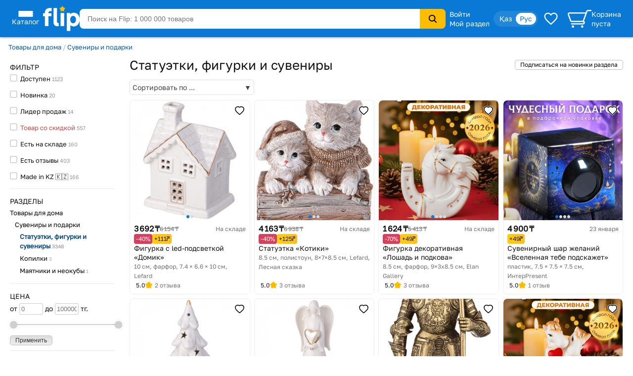

--- FILE ---
content_type: text/html; charset=utf-8
request_url: https://www.flip.kz/catalog?subsection=2417
body_size: 25719
content:
<!DOCTYPE html><html lang="ru" class="has-content-left "><head><meta charset="utf-8"><meta name="viewport" content="width=device-width, initial-scale=1"><title>Статуэтки, фигурки и сувениры купить</title><meta name="description" content="Купить дёшево товары «Статуэтки, фигурки и сувениры» с отзывами в интернет-магазине Flip с бесплатной доставкой в Алматы, Астане, Караганде, Шымкенте и Казахстану."><meta name="keywords" content="Статуэтки, фигурки и сувениры, купить, доставка, интернет-магазин, скидки, Казахстане, Алматы, Астана, Караганда, Шымкент"><link rel="canonical" href="https://www.flip.kz/catalog?subsection=2417"><link href="https://www.flip.kz/catalog?subsection=2417" rel="alternate" hreflang="x-default"><link href="https://www.flip.kz/catalog?subsection=2417" rel="alternate" hreflang="ru"><link href="https://www.flip.kz/kk/catalog?subsection=2417" rel="alternate" hreflang="kk"><meta property="og:url" content="https://www.flip.kz/catalog?subsection=2417"><meta property="fb:app_id" content="1924458347794498"><meta property="og:type" content="website"><meta property="og:image" content="https://s.f.kz/prod/3759/3758752_550.jpg"><meta property="og:image" content="https://s.f.kz/prod/5337/5336203_550.jpg"><meta property="og:image" content="https://s.f.kz/prod/5305/5304708_550.jpg"><meta property="og:image" content="https://s.f.kz/prod/4226/4225484_550.jpg"><meta property="og:image" content="https://s.f.kz/prod/3759/3758758_550.jpg"><meta property="og:title" content="Статуэтки, фигурки и сувениры купить"><meta property="og:site_name" content="Интернет-магазин Flip">        
<meta name="referrer" content="strict-origin-when-cross-origin"><meta name="google-play-app" content="app-id=kz.flip.mobile"><meta name="apple-itunes-app" content="app-id=1247349929, app-argument=flipApp://www.flip.kz/catalog?subsection=2417"><link rel="preload" href="//s.f.kz/css/fonts/GolosText-VariableFont_wght.ttf" as="font" type="font/ttf" crossorigin><link rel="preload" href="//s.f.kz/img/new_header_2015/flip.svg" as="image" type="image/svg+xml"><link rel="preconnect" href="https://connect.facebook.net" /><link rel="dns-prefetch" href="https://connect.facebook.net" />        <link rel="icon" href="//s.f.kz/img/favicons/favicon-32.png" sizes="32x32">        <link rel="manifest" href="/manifest.json?v=2">    <link rel="mask-icon" href="//s.f.kz/img/favicons/favicon-black.svg" color="#0A78D6">    <link rel="apple-touch-icon" sizes="180x180" href="//s.f.kz/img/favicons/favicon-180.png"><meta name="apple-mobile-web-app-enabled" content="yes"><meta name="apple-mobile-web-app-title" content="Flip"><meta name="apple-mobile-web-app-status-bar-style" content="black-translucent">    <meta name="msapplication-TileColor" content="#0A78D6"><meta name="msapplication-TileImage" content="//s.f.kz/img/favicons/favicon-144.png"><meta name="msapplication-square70x70logo" content="//s.f.kz/img/favicons/favicon-70.png"><meta name="msapplication-square150x150logo" content="//s.f.kz/img/favicons/favicon-150.png"><meta name="msapplication-wide310x150logo" content="//s.f.kz/img/favicons/favicon-310x150.png"><meta name="msapplication-square310x310logo" content="//s.f.kz/img/favicons/favicon-310.png"><meta name="application-name" content="Flip"><meta name="msapplication-tooltip" content="1 000 000 товаров с доставкой по Казахстану"><meta name="msapplication-config" content="/browserconfig.xml"><link rel="stylesheet" type="text/css" href="//s.f.kz/css/3b7cae0b6af09fccff2133df35852ba4-202601191027.compiled.css"><script>if(top != self) {top.location.href = 'https://www.flip.kz/?from=if';}var idC = null;var idS = null;</script><script type="application/ld+json">{"@context" : "https://schema.org","@type" : "Organization","name" : "Интернет-магазин Flip","url" : "https://www.flip.kz","logo" : "https://s.f.kz/img/logo_flip_cube.png","sameAs" : ["https://www.facebook.com/flipKazakhstan/","https://twitter.com/Flip_kz","https://www.instagram.com/flip.kz","https://www.youtube.com/channel/UCnsGk63_g1xhpF95VWE7L9Q","https://vk.com/flip_kz"],"contactPoint" : [{"@type" : "ContactPoint","telephone" : "+7 700 800 3547","contactType" : "sales","areaServed" : "KZ"}],"potentialAction": {"@type": "SearchAction","target": "https://www.flip.kz/search?search={search_term_string}","query-input": "required name=search_term_string"}}</script><script type="application/ld+json">{"@context": "https://schema.org","@type": "BreadcrumbList","itemListElement": [{"@type": "ListItem","position": 1,"item": "https://www.flip.kz/catalog?subsection=1100","name": "Товары для дома"},{"@type": "ListItem","position": 2,"item": "https://www.flip.kz/catalog?subsection=2235","name": "Сувениры и подарки"},{"@type": "ListItem","position": 3,"name": "Статуэтки, фигурки и сувениры"}]}</script><script type="application/ld+json">{"@context":"https://schema.org","@type":"Product","name":"Статуэтки, фигурки и сувениры","offers":{"@type":"AggregateOffer","url":"https://www.flip.kz/catalog?subsection=2417","priceCurrency":"KZT","lowPrice":"698.00","highPrice":"10925.00","offerCount":"60"},"aggregateRating":{"@type":"AggregateRating","bestRating": "5","worstRating": "1","ratingValue":"5","reviewCount":"92"},"image": ["https://s.f.kz/prod/3759/3758752_550.jpg","https://s.f.kz/prod/5337/5336203_550.jpg","https://s.f.kz/prod/5305/5304708_550.jpg","https://s.f.kz/prod/4226/4225484_550.jpg","https://s.f.kz/prod/3759/3758758_550.jpg","https://s.f.kz/prod/3759/3758721_550.jpg","https://s.f.kz/prod/2345/2344991_550.jpg"]}</script><script async src="https://www.googletagmanager.com/gtag/js?id=G-NLSVT9CLG4"></script><script>window.dataLayer = window.dataLayer || [];function gtag(){ dataLayer.push(arguments); }gtag('js', new Date());gtag('config', 'G-NLSVT9CLG4', {'currency': 'USD'});gtag('config', 'AW-1051212227', {'currency': 'USD'});</script>
    <script>
      try {
        function initEventTracking() {
          const observerOptions = { root: null, rootMargin: '0px', threshold: 0.5 };
          const viewObserver = new IntersectionObserver((entries, observer) => {
            entries.forEach(entry => {
              if (entry.isIntersecting && entry.target) {
                const target = entry.target;
                if (target) {
                  const eventName = target.getAttribute('data-event');
                  const params = {};

                  for (const attr of target.attributes) {
                    if (attr.name.startsWith('data-event-') &&
                            attr.name !== 'data-event' &&
                            attr.name !== 'data-internal-observed') {
                      const paramName = attr.name.replace('data-event-', '').replace(/-/g, '_');
                      params[paramName] = attr.value;
                    }
                  }

                  // Collect product IDs for view_item_list events
                  if (eventName === 'view_item_list') {
                    const productIds = [];
                    const container = target.closest('.produce_list_lite, .good_list_main');
                    if (container) {
                      container.querySelectorAll('[data-event-item-id]').forEach(item => {
                        const itemId = item.getAttribute('data-event-item-id');
                        if (itemId && !productIds.includes(itemId)) {
                          productIds.push(itemId);
                        }
                      });
                      if (productIds.length > 0) {
                        params['ecomm_prodid'] = productIds;
                        params['ecomm_pagetype'] = 'category';
                      }
                    }
                  }

                  params['type'] = 'view';
                  gtag('event', eventName, params);

                  observer.unobserve(target);
                }
              }
            });
          }, observerOptions);

          const observeNewElements = () => {
            document.querySelectorAll('[data-event]:not([data-internal-observed])').forEach(el => {
              el.setAttribute('data-internal-observed', 'true');
              viewObserver.observe(el);
            });
          };

          document.addEventListener('click', function(event) {
            const target = event.target.closest('[data-event]');
            if (!target) return;

            const eventName = target.getAttribute('data-event');
            const params = {};

            for (const attr of target.attributes) {
              if (attr.name.startsWith('data-event-') &&
                      attr.name !== 'data-event' &&
                      attr.name !== 'data-internal-observed') {
                const paramName = attr.name.replace('data-event-', '').replace(/-/g, '_');
                params[paramName] = attr.value;
              }
            }

            params['type'] = 'click';
            gtag('event', eventName, params);
          });

          observeNewElements();

          const mutationObserver = new MutationObserver(() => observeNewElements());
          mutationObserver.observe(document.body, { childList: true, subtree: true });
        }

        if (document.readyState === 'loading') {
          document.addEventListener('DOMContentLoaded', initEventTracking);
        } else {
          initEventTracking();
        }
      } catch (e) {
        console.log(e);
      }
    </script>
  
<script>!function(f,b,e,v,n,t,s){if(f.fbq)return;n=f.fbq=function(){n.callMethod?
n.callMethod.apply(n,arguments):n.queue.push(arguments)};if(!f._fbq)f._fbq=n;
n.push=n;n.loaded=!0;n.version='2.0';n.queue=[];t=b.createElement(e);t.async=!0;
t.src=v;s=b.getElementsByTagName(e)[0];s.parentNode.insertBefore(t,s)}(window,
document,'script','https://connect.facebook.net/en_US/fbevents.js');

fbq('set', 'autoConfig', false, '682030927063830');

fbq('init', '682030927063830', {   });

fbq('track', "PageView");

</script>
</head><body data-is-elastic="1"  data-ta-mode=""  data-latitude="39.9625"  data-longitude="-83.0061"    data-user-city="Columbus"  data-domain-static="//s.f.kz" data-domain="www.flip.kz"><noscript><div id="no-js-message" class="mess m_error"></div></noscript><div class="p-r"><div class="wrapper-all"><div class="wrapper-all-content"><div class="header-outer"><header ><div class="menu hover-effect"><div class="category-list-icon"><div class="line"></div><div class="line"></div><div class="line"></div><div class="condent">Каталог</div></div><div class="category-list "><ul class="sub-1"><li><a href="/actions/" class="condent no-opascity" style="color:#D93E5C;"><img class="category-stiker" loading="lazy" fetchpriority="low" alt="Скидки и акции" data-url="/media/menu/icon_58-2107200687.png | //s.f.kz" src="//s.f.kz/media/menu/icon_58-2107200687.png"><div>Скидки и акции</div></a></li><li><a href="/doc?b2b" class="condent "><img class="category-stiker" loading="lazy" fetchpriority="low" alt="Flip для бизнеса" data-url="/media/menu/icon_233-996956525.png | //s.f.kz" src="//s.f.kz/media/menu/icon_233-996956525.png"><div>Flip для бизнеса</div></a></li><li><a href="/catalog?subsection=1453" class="condent "><img class="category-stiker" loading="lazy" fetchpriority="low" alt="Одежда, обувь, аксессуары" data-url="/media/menu/icon_15-885577716.png | //s.f.kz" src="//s.f.kz/media/menu/icon_15-885577716.png"><div>Одежда, обувь, аксессуары</div></a><div class="sub-new"><ul class="column"><li><a href="/catalog?subsection=5722&filter-i101=1" class="title">Солнцезащитные очки</a></li><li><a href="/catalog?subsection=3809" class="title">Женская одежда</a></li><li><a href="https://www.flip.kz/catalog?subsection=9681" class="title">Женская одежда больших размеров</a></li><li><a href="/catalog?subsection=6721" class="title">Женская обувь</a></li><li><a href="/catalog?subsection=1457" class="title">Детская одежда</a></li><li><a href="/catalog?subsection=1951" class="title">Детская обувь</a></li><li><a href="/catalog?subsection=7881" class="title">Нижнее белье</a></li><li><a href="/catalog?subsection=3694" class="title">Мужская одежда</a></li><li><a href="/catalog?subsection=6725" class="title">Мужская обувь</a></li><li><a href="/catalog?subsection=4665&filter-i101=1" class="title">Ювелирные изделия</a><a href="/catalog?subsection=4667">Кольца</a><a href="/catalog?subsection=4668">Серьги</a><a href="/catalog?subsection=4675">Кулоны</a></li><li><a href="/catalog?subsection=2034" class="title">Аксессуары</a><a href="/catalog?subsection=2035&order=id.down">Бижутерия</a><a href="/catalog?subsection=4940">Головные уборы</a><a href="/catalog?subsection=2331">Сумки</a><a href="/catalog?subsection=2542">Ремни</a><a href="/catalog?subsection=2343">Кошельки</a><a href="/catalog?subsection=2193">Косметички</a></li></ul><ul class="column"><li><a href="/descript?cat=publish&id=26397"><img loading="lazy" alt="" src="//s.f.kz/media/publisher/26397.gif"  fetchpriority="low"></a><a href="/descript?cat=publish&id=14019"><img loading="lazy" alt="" src="//s.f.kz/media/publisher/14019.gif"  fetchpriority="low"></a><a href="/descript?cat=publish&id=15253"><img loading="lazy" alt="" src="//s.f.kz/media/publisher/15253.gif"  fetchpriority="low"></a><a href="/descript?cat=publish&id=19818"><img loading="lazy" alt="" src="//s.f.kz/media/publisher/19818.gif"  fetchpriority="low"></a><a href="/descript?cat=publish&id=7579"><img loading="lazy" alt="" src="//s.f.kz/media/publisher/7579.gif"  fetchpriority="low"></a><a href="/descript?cat=publish&id=7845"><img loading="lazy" alt="" src="//s.f.kz/media/publisher/7845.gif"  fetchpriority="low"></a><a href="/descript?cat=publish&id=10379"><img loading="lazy" alt="" src="//s.f.kz/media/publisher/10379.gif"  fetchpriority="low"></a><a href="/descript?cat=publish&id=21516"><img loading="lazy" alt="" src="//s.f.kz/media/publisher/21516.gif"  fetchpriority="low"></a><a href="/descript?cat=publish&id=21459"><img loading="lazy" alt="" src="//s.f.kz/media/publisher/21459.gif"  fetchpriority="low"></a><a href="/descript?cat=publish&id=20668"><img loading="lazy" alt="" src="//s.f.kz/media/publisher/20668.gif"  fetchpriority="low"></a></li></ul></div></li><li><a href="/catalog?subsection=4308" class="condent "><img class="category-stiker" loading="lazy" fetchpriority="low" alt="Красота и здоровье" data-url="/media/menu/icon_16-345542684.png | //s.f.kz" src="//s.f.kz/media/menu/icon_16-345542684.png"><div>Красота и здоровье</div></a><div class="sub-new"><ul class="column"><li><a href="/catalog?subsection=4309" class="title">Макияж</a><a href="/catalog?subsection=4313">Для глаз</a><a href="/catalog?subsection=4314">Для губ</a><a href="/catalog?subsection=4315">Для лица</a></li><li><a href="/catalog?subsection=4961" class="title">Уход</a><a href="/catalog?subsection=4310">Уход за лицом</a><a href="/catalog?subsection=4797">Уход за волосами</a><a href="/catalog?subsection=4798">Уход за телом</a><a href="/catalog?subsection=4783">Уход за руками</a><a href="/catalog?subsection=4890">Уход за ногами</a><a href="/catalog?subsection=4910">Уход за полостью рта</a></li><li><a href="/catalog?subsection=6179" class="title">Корейская косметика</a></li><li><a href="/catalog?subsection=6237" class="title">Натуральная косметика</a></li><li><a href="/catalog?subsection=6448" class="title">Дермакосметика</a></li><li><a href="/catalog?subsection=4312" class="title">Парфюмерия</a></li><li><a href="/catalog?subsection=4909" class="title">Личная гигиена</a></li></ul><ul class="column"><li><a href="/catalog?subsection=7704" class="title">Товары для здоровья</a><a href="/catalog?subsection=8077">Витамины и БАДы</a><a href="/catalog?subsection=8945">Коллаген</a></li><li><a href="/catalog?subsection=4317" class="title">Аксессуары и инструменты</a><a href="/catalog?subsection=5782">Для волос</a><a href="/catalog?subsection=5783">Для макияжа</a><a href="/catalog?subsection=5784">Для маникюра и педикюра</a><a href="/catalog?subsection=5785">Для ванны и душа</a></li><li><a href="/catalog?subsection=4316" class="title">Ногти</a></li><li><a href="/catalog?subsection=4841" class="title">Краска для волос</a></li><li><a href="/catalog?subsection=5310" class="title">Медицинские приборы</a></li><li><a href="/catalog?subsection=9556&filter-i101=1" class="title">Перманентный макияж и тату</a></li><li><a href="/catalog?subsection=6219" class="title">Подарочные наборы</a></li></ul><ul class="column"><li><a href="/descript?cat=publish&id=10376"><img loading="lazy" alt="" src="//s.f.kz/media/publisher/10376.gif"  fetchpriority="low"></a><a href="/descript?cat=publish&id=11158"><img loading="lazy" alt="" src="//s.f.kz/media/publisher/11158.gif"  fetchpriority="low"></a><a href="/descript?cat=publish&id=11367"><img loading="lazy" alt="" src="//s.f.kz/media/publisher/11367.gif"  fetchpriority="low"></a><a href="/descript?cat=publish&id=11585"><img loading="lazy" alt="" src="//s.f.kz/media/publisher/11585.gif"  fetchpriority="low"></a><a href="/descript?cat=publish&id=11700"><img loading="lazy" alt="" src="//s.f.kz/media/publisher/11700.gif"  fetchpriority="low"></a><a href="/descript?cat=publish&id=11764"><img loading="lazy" alt="" src="//s.f.kz/media/publisher/11764.gif"  fetchpriority="low"></a><a href="/descript?cat=publish&id=12521"><img loading="lazy" alt="" src="//s.f.kz/media/publisher/12521.gif"  fetchpriority="low"></a><a href="/descript?cat=publish&id=18947"><img loading="lazy" alt="" src="//s.f.kz/media/publisher/18947.gif"  fetchpriority="low"></a><a href="/descript?cat=publish&id=21082"><img loading="lazy" alt="" src="//s.f.kz/media/publisher/21082.gif"  fetchpriority="low"></a></li></ul></div></li><li><a href="/catalog?subsection=6378" class="condent "><img class="category-stiker" loading="lazy" fetchpriority="low" alt="Продукты" data-url="/media/menu/icon_30-1821939820.png | //s.f.kz" src="//s.f.kz/media/menu/icon_30-1821939820.png"><div>Продукты</div></a><div class="sub-new"><ul class="column"><li><a href="/catalog?subsection=6384" class="title">Сладости</a></li><li><a href="/catalog?subsection=8453" class="title">Чай</a></li><li><a href="/catalog?subsection=6381" class="title">Кофе</a></li><li><a href="/catalog?subsection=8454" class="title">Какао, горячий шоколад</a></li><li><a href="/catalog?subsection=6396" class="title">Напитки, соки, вода</a></li><li><a href="/catalog?subsection=8497" class="title">Крупы</a></li><li><a href="/catalog?subsection=7615" class="title">Макаронные изделия</a></li><li><a href="/catalog?subsection=6661" class="title">Мука</a></li><li><a href="/catalog?subsection=8498" class="title">Масла</a></li><li><a href="/catalog?subsection=6874" class="title">Приправы и специи</a></li><li><a href="/catalog?subsection=8517" class="title">Соусы</a></li><li><a href="/catalog?subsection=6583" class="title">Ингредиенты для выпечки</a></li><li><a href="/catalog?subsection=6380" class="title">Молочные продукты</a></li><li><a href="/catalog?subsection=6595" class="title">Орехи и семена</a></li><li><a href="/catalog?subsection=6534" class="title">Снэки, хлебцы, чипсы</a></li><li><a href="/catalog?subsection=6851" class="title">Суперфуды</a></li></ul><ul class="column"><li><a href="/descript?cat=publish&id=21730"><img loading="lazy" alt="" src="//s.f.kz/media/publisher/21730.gif"  fetchpriority="low"></a><a href="/descript?cat=publish&id=10966"><img loading="lazy" alt="" src="//s.f.kz/media/publisher/10966.gif"  fetchpriority="low"></a><a href="/descript?cat=publish&id=12119"><img loading="lazy" alt="" src="//s.f.kz/media/publisher/12119.gif"  fetchpriority="low"></a><a href="/descript?cat=publish&id=12452"><img loading="lazy" alt="" src="//s.f.kz/media/publisher/12452.gif"  fetchpriority="low"></a><a href="/descript?cat=publish&id=12985"><img loading="lazy" alt="" src="//s.f.kz/media/publisher/12985.gif"  fetchpriority="low"></a><a href="/descript?cat=publish&id=13275"><img loading="lazy" alt="" src="//s.f.kz/media/publisher/13275.gif"  fetchpriority="low"></a><a href="/descript?cat=publish&id=13575"><img loading="lazy" alt="" src="//s.f.kz/media/publisher/13575.gif"  fetchpriority="low"></a><a href="/descript?cat=publish&id=14307"><img loading="lazy" alt="" src="//s.f.kz/media/publisher/14307.gif"  fetchpriority="low"></a><a href="/descript?cat=publish&id=15353"><img loading="lazy" alt="" src="//s.f.kz/media/publisher/15353.gif"  fetchpriority="low"></a><a href="/descript?cat=publish&id=17531"><img loading="lazy" alt="" src="//s.f.kz/media/publisher/17531.gif"  fetchpriority="low"></a><a href="/descript?cat=publish&id=18276"><img loading="lazy" alt="" src="//s.f.kz/media/publisher/18276.gif"  fetchpriority="low"></a></li></ul></div></li><li><a href="/catalog?subsection=1321" class="condent "><img class="category-stiker" loading="lazy" fetchpriority="low" alt="Зоотовары" data-url="/media/menu/icon_18-1544518231.png | //s.f.kz" src="//s.f.kz/media/menu/icon_18-1544518231.png"><div>Зоотовары</div></a><div class="sub-new"><ul class="column"><li><a href="/catalog?subsection=2693" class="title">Товары для кошек</a><a href="/catalog?subsection=4658">Корма и лакомства</a><a href="/catalog?subsection=2801">Лотки и наполнители</a><a href="/catalog?subsection=2901">Когтеточки</a><a href="/catalog?subsection=2734">Пуходёрки и щетки</a><a href="/catalog?subsection=6620">Бытовая химия для кошек</a><a href="/catalog?subsection=2927">Накладные когти для кошек</a></li><li><a href="/catalog?subsection=2708" class="title">Товары для собак</a><a href="/catalog?subsection=4659">Корма и лакомства</a><a href="/catalog?subsection=2710">Амуниция для собак</a><a href="/catalog?subsection=2713">Игрушки для собак</a><a href="/catalog?subsection=8996">Косметика для собак</a><a href="/catalog?subsection=8989">Когтерезы для собак</a><a href="/catalog?subsection=8992">Бытовая химия для собак</a></li><li><a href="/catalog?subsection=2832" class="title">Товары для рыб</a></li><li><a href="/catalog?subsection=2861" class="title">Для грызунов и хорьков</a></li><li><a href="/catalog?subsection=2877" class="title">Товары для птиц</a></li><li><a href="/catalog?subsection=2931" class="title">Товары для рептилий</a></li><li><a href="/catalog?subsection=2711" class="title">Ветеринарные товары</a></li></ul><ul class="column"><li><a href="/descript?cat=publish&id=10432"><img loading="lazy" alt="" src="//s.f.kz/media/publisher/10432.gif"  fetchpriority="low"></a><a href="/descript?cat=publish&id=10433"><img loading="lazy" alt="" src="//s.f.kz/media/publisher/10433.gif"  fetchpriority="low"></a><a href="/descript?cat=publish&id=10435"><img loading="lazy" alt="" src="//s.f.kz/media/publisher/10435.gif"  fetchpriority="low"></a><a href="/descript?cat=publish&id=10437"><img loading="lazy" alt="" src="//s.f.kz/media/publisher/10437.gif"  fetchpriority="low"></a><a href="/descript?cat=publish&id=11640"><img loading="lazy" alt="" src="//s.f.kz/media/publisher/11640.gif"  fetchpriority="low"></a><a href="/descript?cat=publish&id=11644"><img loading="lazy" alt="" src="//s.f.kz/media/publisher/11644.gif"  fetchpriority="low"></a><a href="/descript?cat=publish&id=11911"><img loading="lazy" alt="" src="//s.f.kz/media/publisher/11911.gif"  fetchpriority="low"></a><a href="/descript?cat=publish&id=11951"><img loading="lazy" alt="" src="//s.f.kz/media/publisher/11951.gif"  fetchpriority="low"></a><a href="/descript?cat=publish&id=12856"><img loading="lazy" alt="" src="//s.f.kz/media/publisher/12856.gif"  fetchpriority="low"></a><a href="/descript?cat=publish&id=16817"><img loading="lazy" alt="" src="//s.f.kz/media/publisher/16817.gif"  fetchpriority="low"></a></li></ul></div></li><li><a href="/catalog?subsection=1" class="condent "><img class="category-stiker" loading="lazy" fetchpriority="low" alt="Книги" data-url="/media/menu/icon_11-792965028.png | //s.f.kz" src="//s.f.kz/media/menu/icon_11-792965028.png"><div>Книги</div></a><div class="sub-new"><ul class="column"><li><a href="/catalog?subsection=44" class="title">Художественная литература</a><a href="/catalog?subsection=134">Фантастика. Мистика</a><a href="/catalog?subsection=142">Романы</a><a href="/catalog?subsection=135">Боевики. Детективы. Триллеры</a><a href="/catalog?subsection=970">Манга и комиксы (издания для взрослых)</a><a href="/catalog?subsection=411">Проза</a></li><li><a href="/catalog?subsection=43" class="title">Детская литература</a><a href="/catalog?subsection=109">Детская художественная литература</a><a href="/catalog?subsection=115">Для самых маленьких</a><a href="/catalog?subsection=95">Сказки</a></li><li><a href="/catalog?subsection=48" class="title">Деловая литература</a><a href="/catalog?subsection=343">Личная эффективность</a><a href="/catalog?subsection=327">Маркетинг</a><a href="/catalog?subsection=331">Менеджмент. Управление</a></li><li><a href="/catalog?subsection=503" class="title">На иностранных языках</a><a href="/catalog?subsection=4606">Художественная литература</a><a href="/catalog?subsection=4609">Учебная литература</a><a href="/catalog?subsection=4607">Нехудожественная литература</a><a href="/catalog?subsection=4610">Детям и родителям</a></li></ul><ul class="column"><li><a class="title">Нон-фикшн</a><a href="/catalog?subsection=485">Психология и саморазвитие</a><a href="/catalog?subsection=52">Дом. Семья. Досуг</a><a href="/catalog?subsection=2">Компьютерная литература</a><a href="/catalog?subsection=45">Медицина и здоровье</a><a href="/catalog?subsection=54">Энциклопедии. Справочники</a><a href="/catalog?subsection=412">Спорт. Туризм. Хобби</a></li><li><a href="/catalog?subsection=279" class="title">Образование. Учебники</a><a href="/catalog?subsection=284">Иностранные языки</a><a href="/catalog?subsection=646">Начальная школа</a><a href="/catalog?subsection=281">Дошкольное образование</a><a href="/catalog?subsection=669">Средняя школа</a></li><li><a href="/catalog?subsection=220" class="title">Литература Казахстана</a><a href="/catalog?subsection=945">Учебники, образование</a><a href="/catalog?subsection=619">Детская литература</a><a href="/catalog?subsection=222">Бухучет и налогообложение</a><a href="/catalog?subsection=620">Мой Казахстан</a></li><li><a href="/catalog?subsection=5322" class="title">Календари, открытки</a></li></ul><ul class="column"><li><a href="/descript?cat=publish&id=7"><img loading="lazy" alt="" src="//s.f.kz/media/publisher/7.gif"  fetchpriority="low"></a><a href="/descript?cat=publish&id=1650"><img loading="lazy" alt="" src="//s.f.kz/media/publisher/1650.gif"  fetchpriority="low"></a><a href="/descript?cat=publish&id=9753"><img loading="lazy" alt="" src="//s.f.kz/media/publisher/9753.gif"  fetchpriority="low"></a><a href="/descript?cat=publish&id=37"><img loading="lazy" alt="" src="//s.f.kz/media/publisher/37.gif"  fetchpriority="low"></a><a href="/descript?cat=publish&id=104"><img loading="lazy" alt="" src="//s.f.kz/media/publisher/104.gif"  fetchpriority="low"></a><a href="/descript?cat=publish&id=911"><img loading="lazy" alt="" src="//s.f.kz/media/publisher/911.gif"  fetchpriority="low"></a><a href="/descript?cat=publish&id=5311"><img loading="lazy" alt="" src="//s.f.kz/media/publisher/5311.gif"  fetchpriority="low"></a><a href="/descript?cat=publish&id=11931"><img loading="lazy" alt="" src="//s.f.kz/media/publisher/11931.gif"  fetchpriority="low"></a><a href="/descript?cat=publish&id=11689"><img loading="lazy" alt="" src="//s.f.kz/media/publisher/11689.gif"  fetchpriority="low"></a></li></ul></div></li><li><a href="/catalog?subsection=1100" class="condent "><img class="category-stiker" loading="lazy" fetchpriority="low" alt="Товары для дома" data-url="/media/menu/icon_13-2054761606.png | //s.f.kz" src="//s.f.kz/media/menu/icon_13-2054761606.png"><div>Товары для дома</div></a><div class="sub-new"><ul class="column"><li><a href="/catalog?subsection=1622" class="title">Бытовая химия и гигиена</a></li><li><a href="/catalog?subsection=1246" class="title">Интерьер</a><a href="/catalog?subsection=3270">Освещение дома</a><a href="/catalog?subsection=1248">Часы для дома</a><a href="/catalog?subsection=1604">Вазы</a><a href="/catalog?subsection=2976">Фоторамки</a></li><li><a href="/catalog?subsection=1278" class="title">Хозяйственные товары</a><a href="/catalog?subsection=1308">Для ванной комнаты</a><a href="/catalog?subsection=2299">Для кухни</a><a href="/catalog?subsection=2942">Хранение вещей</a><a href="/catalog?subsection=3359">Батарейки, аккумуляторы</a></li><li><a href="/catalog?subsection=1739" class="title">Средства по уходу за обувью</a></li><li><a href="/catalog?subsection=3585" class="title">Товары для праздника</a><a href="/catalog?subsection=3587&filter-i101=1">Упаковка подарков</a><a href="/catalog?subsection=3593&filter-i101=1">Открытки и конверты</a></li><li><a href="/catalog?subsection=2616" class="title">Все для бани и сауны</a></li><li><a href="/catalog?subsection=2235" class="title">Сувениры</a></li></ul><ul class="column"><li><a href="/catalog?subsection=1123&filter-i101=1" class="title">Посуда</a><a href="/catalog?subsection=1324&filter-i101=1">Столовая посуда и приборы</a><a href="/catalog?subsection=1132&filter-i101=1">Посуда для чая и кофе</a><a href="/catalog?subsection=1172&filter-i101=1">Ножи, ножницы</a><a href="/catalog?subsection=1143&filter-i101=1">Кастрюли</a><a href="/catalog?subsection=1136&filter-i101=1">Сковороды</a><a href="/catalog?subsection=1133&filter-i101=1">Кухонные инструменты</a><a href="/catalog?subsection=6623&filter-i101=1">Хранение продуктов</a></li><li><a href="/catalog?subsection=1122&filter-i101=1" class="title">Текстиль</a><a href="/catalog?subsection=1221&filter-i101=1">Постельное белье</a><a href="/catalog?subsection=1271">Полотенца</a><a href="/catalog?subsection=1384">Текстиль для кухни</a><a href="/catalog?subsection=2490">Шторы</a><a href="/catalog?subsection=1373">Детский текстиль</a></li><li><a href="/catalog?subsection=1729" class="title">Товары для хобби</a><a href="/catalog?subsection=6837&filter-i101=1">Всё для художников</a><a href="/catalog?subsection=7087&filter-i101=1">Пряжа</a><a href="/catalog?subsection=1797&filter-i101=1">Картины по номерам</a></li></ul><ul class="column"><li><a href="/descript?cat=publish&id=1306"><img loading="lazy" alt="" src="//s.f.kz/media/publisher/1306.gif"  fetchpriority="low"></a><a href="/descript?cat=publish&id=11669"><img loading="lazy" alt="" src="//s.f.kz/media/publisher/11669.gif"  fetchpriority="low"></a><a href="/descript?cat=publish&id=12925"><img loading="lazy" alt="" src="//s.f.kz/media/publisher/12925.gif"  fetchpriority="low"></a><a href="/descript?cat=publish&id=13754"><img loading="lazy" alt="" src="//s.f.kz/media/publisher/13754.gif"  fetchpriority="low"></a><a href="/descript?cat=publish&id=16521"><img loading="lazy" alt="" src="//s.f.kz/media/publisher/16521.gif"  fetchpriority="low"></a><a href="/descript?cat=publish&id=22109"><img loading="lazy" alt="" src="//s.f.kz/media/publisher/22109.gif"  fetchpriority="low"></a><a href="/descript?cat=publish&id=7947"><img loading="lazy" alt="" src="//s.f.kz/media/publisher/7947.gif"  fetchpriority="low"></a><a href="/descript?cat=publish&id=8821"><img loading="lazy" alt="" src="//s.f.kz/media/publisher/8821.gif"  fetchpriority="low"></a><a href="/descript?cat=publish&id=10975"><img loading="lazy" alt="" src="//s.f.kz/media/publisher/10975.gif"  fetchpriority="low"></a></li><li><a href="/descript?cat=publish&id=16647"><img loading="lazy" alt="" src="//s.f.kz/media/publisher/16647.gif"  fetchpriority="low"></a></li></ul></div></li><li><a href="/catalog?subsection=3480" class="condent "><img class="category-stiker" loading="lazy" fetchpriority="low" alt="Сад и огород" data-url="/media/menu/icon_19-1313486881.png | //s.f.kz" src="//s.f.kz/media/menu/icon_19-1313486881.png"><div>Сад и огород</div></a><div class="sub-new"><ul class="column"><li><a href="/catalog?subsection=3481" class="title">Семена</a><a href="/catalog?subsection=3553">Цветы</a><a href="/catalog?subsection=3482">Плодово-овощные культуры</a><a href="/catalog?subsection=5222">Плодово-ягодные культуры</a><a href="/catalog?subsection=3575">Газон, трава</a></li><li><a href="/catalog?subsection=3625" class="title">Полив</a></li><li><a href="/catalog?subsection=3633" class="title">Хозяйственные товары</a><a href="/catalog?subsection=3619">Замки</a><a href="/catalog?subsection=3618">Перчатки</a></li><li><a href="/catalog?subsection=3637" class="title">Средства защиты </a><a href="/catalog?subsection=4880">От грызунов</a><a href="/catalog?subsection=3642">От насекомых</a><a href="/catalog?subsection=3641">От тараканов и муравьев</a><a href="/catalog?subsection=3638">От комаров</a></li><li><a href="/catalog?subsection=3582" class="title">Инструменты и инвентарь</a></li><li><a href="/catalog?subsection=3581" class="title">Парники, укрывной материал</a></li><li><a href="/catalog?subsection=3834" class="title">Декор садовый</a></li><li><a href="/catalog?subsection=4572" class="title">Товары для рассады</a></li></ul><ul class="column"><li><a href="/descript?cat=publish&id=8767"><img loading="lazy" alt="" src="//s.f.kz/media/publisher/8767.gif"  fetchpriority="low"></a><a href="/descript?cat=publish&id=9279"><img loading="lazy" alt="" src="//s.f.kz/media/publisher/9279.gif"  fetchpriority="low"></a><a href="/descript?cat=publish&id=9280"><img loading="lazy" alt="" src="//s.f.kz/media/publisher/9280.gif"  fetchpriority="low"></a><a href="/descript?cat=publish&id=9329"><img loading="lazy" alt="" src="//s.f.kz/media/publisher/9329.gif"  fetchpriority="low"></a><a href="/descript?cat=publish&id=10512"><img loading="lazy" alt="" src="//s.f.kz/media/publisher/10512.gif"  fetchpriority="low"></a><a href="/descript?cat=publish&id=11963"><img loading="lazy" alt="" src="//s.f.kz/media/publisher/11963.gif"  fetchpriority="low"></a><a href="/descript?cat=publish&id=13414"><img loading="lazy" alt="" src="//s.f.kz/media/publisher/13414.gif"  fetchpriority="low"></a><a href="/descript?cat=publish&id=15224"><img loading="lazy" alt="" src="//s.f.kz/media/publisher/15224.gif"  fetchpriority="low"></a></li></ul></div></li><li><a href="/catalog?subsection=193" class="condent "><img class="category-stiker" loading="lazy" fetchpriority="low" alt="Детские товары" data-url="/media/menu/icon_12-399019684.png | //s.f.kz" src="//s.f.kz/media/menu/icon_12-399019684.png"><div>Детские товары</div></a><div class="sub-new"><ul class="column"><li><a href="/catalog?subsection=1557&filter-i101=1" class="title">Подгузники</a></li><li><a href="/catalog?subsection=4938" class="title">Детское питание</a></li><li><a href="https://www.flip.kz/kk/catalog?subsection=1539" class="title">Все для детского кормления</a></li><li><a href="/catalog?subsection=1004" class="title">Для мамы и малыша</a></li><li><a href="/catalog?subsection=4574" class="title">Игрушки</a></li><li><a href="/catalog?subsection=4637" class="title">Игры, пазлы, головоломки</a></li><li><a href="/catalog?subsection=986" class="title">Творчество, досуг</a></li><li><a href="/catalog?subsection=1457" class="title">Детская одежда</a></li><li><a href="/catalog?subsection=1951" class="title">Детская обувь</a></li><li><a href="/catalog?subsection=4682" class="title">Детские спортивные товары</a></li><li><a href="/catalog?subsection=4642" class="title">Детская комната</a><a href="/catalog?subsection=944">Интерьер</a><a href="/catalog?subsection=4111">Детский текстиль</a><a href="/catalog?subsection=4643">Лампы, ночники</a></li></ul><ul class="column"><li><a href="/descript?cat=publish&id=2879"><img loading="lazy" alt="" src="//s.f.kz/media/publisher/2879.gif"  fetchpriority="low"></a><a href="/descript?cat=publish&id=5532"><img loading="lazy" alt="" src="//s.f.kz/media/publisher/5532.gif"  fetchpriority="low"></a><a href="/descript?cat=publish&id=10966"><img loading="lazy" alt="" src="//s.f.kz/media/publisher/10966.gif"  fetchpriority="low"></a><a href="/descript?cat=publish&id=14056"><img loading="lazy" alt="" src="//s.f.kz/media/publisher/14056.gif"  fetchpriority="low"></a><a href="/descript?cat=publish&id=14629"><img loading="lazy" alt="" src="//s.f.kz/media/publisher/14629.gif"  fetchpriority="low"></a><a href="/descript?cat=publish&id=15619"><img loading="lazy" alt="" src="//s.f.kz/media/publisher/15619.gif"  fetchpriority="low"></a><a href="/descript?cat=publish&id=15926"><img loading="lazy" alt="" src="//s.f.kz/media/publisher/15926.gif"  fetchpriority="low"></a><a href="/descript?cat=publish&id=6231"><img loading="lazy" alt="" src="//s.f.kz/media/publisher/6231.gif"  fetchpriority="low"></a><a href="/descript?cat=publish&id=7592"><img loading="lazy" alt="" src="//s.f.kz/media/publisher/7592.gif"  fetchpriority="low"></a></li></ul></div></li><li><a href="/catalog?subsection=2634" class="condent "><img class="category-stiker" loading="lazy" fetchpriority="low" alt="Канцтовары" data-url="/media/menu/icon_14-926942511.png | //s.f.kz" src="//s.f.kz/media/menu/icon_14-926942511.png"><div>Канцтовары</div></a><div class="sub-new"><ul class="column"><li><a href="/catalog?subsection=3919" class="title">Офисные принадлежности</a></li><li><a href="/catalog?subsection=2635" class="title">Бумажная продукция</a><a href="/catalog?subsection=3602">Ежедневники</a><a href="/catalog?subsection=2645">Блокноты</a><a href="/catalog?subsection=2647">Тетради</a><a href="/catalog?subsection=2642">Цветная бумага</a></li><li><a href="/catalog?subsection=2654" class="title">Школьные товары</a><a href="/catalog?subsection=4228">Ранцы, рюкзаки, сумки</a><a href="/catalog?subsection=2188">Пеналы, кошельки</a><a href="/catalog?subsection=2655">Папки школьные</a></li><li><a href="/catalog?subsection=3870" class="title">Системы архивации и папки</a></li><li><a href="/catalog?subsection=2637" class="title">Рисование и творчество</a></li><li><a href="/catalog?subsection=3940" class="title">Канцелярские мелочи</a></li><li><a href="/catalog?subsection=2636" class="title">Все для письма</a></li><li><a href="/catalog?subsection=2660" class="title">Чертежные принадлежности</a></li></ul><ul class="column"><li><a href="/descript?cat=publish&id=4441"><img loading="lazy" alt="" src="//s.f.kz/media/publisher/4441.gif"  fetchpriority="low"></a><a href="/descript?cat=publish&id=5835"><img loading="lazy" alt="" src="//s.f.kz/media/publisher/5835.gif"  fetchpriority="low"></a><a href="/descript?cat=publish&id=8844"><img loading="lazy" alt="" src="//s.f.kz/media/publisher/8844.gif"  fetchpriority="low"></a><a href="/descript?cat=publish&id=9555"><img loading="lazy" alt="" src="//s.f.kz/media/publisher/9555.gif"  fetchpriority="low"></a><a href="/descript?cat=publish&id=9726"><img loading="lazy" alt="" src="//s.f.kz/media/publisher/9726.gif"  fetchpriority="low"></a><a href="/descript?cat=publish&id=9753"><img loading="lazy" alt="" src="//s.f.kz/media/publisher/9753.gif"  fetchpriority="low"></a><a href="/descript?cat=publish&id=9765"><img loading="lazy" alt="" src="//s.f.kz/media/publisher/9765.gif"  fetchpriority="low"></a><a href="/descript?cat=publish&id=11815"><img loading="lazy" alt="" src="//s.f.kz/media/publisher/11815.gif"  fetchpriority="low"></a><a href="/descript?cat=publish&id=15583"><img loading="lazy" alt="" src="//s.f.kz/media/publisher/15583.gif"  fetchpriority="low"></a><a href="/descript?cat=publish&id=25558"><img loading="lazy" alt="" src="//s.f.kz/media/publisher/25558.gif"  fetchpriority="low"></a></li></ul></div></li><li><a href="/catalog?subsection=5319" class="condent "><img class="category-stiker" loading="lazy" fetchpriority="low" alt="Электроника" data-url="/media/menu/icon_27-7347575.png | //s.f.kz" src="//s.f.kz/media/menu/icon_27-7347575.png"><div>Электроника</div></a><div class="sub-new"><ul class="column"><li><a href="/catalog?subsection=6117" class="title">Телефоны и гаджеты</a><a href="/catalog?subsection=6118">Смартфоны</a><a href="/catalog?subsection=6200">Мобильные телефоны</a><a href="/catalog?subsection=6206">Планшеты</a><a href="/catalog?subsection=5373">Смарт-часы</a><a href="/catalog?subsection=6116">Фитнес-браслеты</a><a href="/catalog?subsection=2411">Аксессуары для телефонов</a></li><li><a href="/catalog?subsection=7796" class="title">Комплектующие</a><a href="/catalog?subsection=7798">Материнские платы</a><a href="/catalog?subsection=7800">Видеокарты</a><a href="/catalog?subsection=5710">SSD диски</a><a href="/catalog?subsection=7799">Оперативная память</a><a href="/catalog?subsection=7801">Компьютерные корпуса</a><a href="/catalog?subsection=2419">Компьютерная периферия</a></li><li><a href="/catalog?subsection=5259" class="title">Аудиотехника</a></li><li><a href="/catalog?subsection=7778" class="title">Сетевые устройства</a></li><li><a href="/catalog?subsection=5731" class="title">Фото и видео</a></li><li><a href="/catalog?subsection=5732" class="title">Умная техника</a></li></ul><ul class="column"><li><a href="/descript?cat=publish&id=2693"><img loading="lazy" alt="" src="//s.f.kz/media/publisher/2693.gif"  fetchpriority="low"></a><a href="/descript?cat=publish&id=10038"><img loading="lazy" alt="" src="//s.f.kz/media/publisher/10038.gif"  fetchpriority="low"></a><a href="/descript?cat=publish&id=10397"><img loading="lazy" alt="" src="//s.f.kz/media/publisher/10397.gif"  fetchpriority="low"></a><a href="/descript?cat=publish&id=11263"><img loading="lazy" alt="" src="//s.f.kz/media/publisher/11263.gif"  fetchpriority="low"></a><a href="/descript?cat=publish&id=11274"><img loading="lazy" alt="" src="//s.f.kz/media/publisher/11274.gif"  fetchpriority="low"></a><a href="/descript?cat=publish&id=11994"><img loading="lazy" alt="" src="//s.f.kz/media/publisher/11994.gif"  fetchpriority="low"></a><a href="/descript?cat=publish&id=13180"><img loading="lazy" alt="" src="//s.f.kz/media/publisher/13180.gif"  fetchpriority="low"></a><a href="/descript?cat=publish&id=11045"><img loading="lazy" alt="" src="//s.f.kz/media/publisher/11045.gif"  fetchpriority="low"></a><a href="/descript?cat=publish&id=13137"><img loading="lazy" alt="" src="//s.f.kz/media/publisher/13137.gif"  fetchpriority="low"></a><a href="/descript?cat=publish&id=13455"><img loading="lazy" alt="" src="//s.f.kz/media/publisher/13455.gif"  fetchpriority="low"></a><a href="/descript?cat=publish&id=14171"><img loading="lazy" alt="" src="//s.f.kz/media/publisher/14171.gif"  fetchpriority="low"></a></li></ul></div></li><li><a href="/catalog?subsection=5718" class="condent "><img class="category-stiker" loading="lazy" fetchpriority="low" alt="Бытовая техника" data-url="/media/menu/icon_24-541204732.png | //s.f.kz" src="//s.f.kz/media/menu/icon_24-541204732.png"><div>Бытовая техника</div></a><div class="sub-new"><ul class="column"><li><a href="/catalog?subsection=3975" class="title">Техника для кухни</a><a href="/catalog?subsection=3980">Бутербродницы, вафельницы</a><a href="/catalog?subsection=3981">Весы кухонные</a><a href="/catalog?subsection=3982">Кофемашины, кофемолки</a><a href="/catalog?subsection=4521">Микроволновые печи	</a><a href="/catalog?subsection=3984">Мясорубки</a><a href="/catalog?subsection=3990">Электрические чайники</a></li><li><a href="/catalog?subsection=3977" class="title">Техника для дома</a><a href="/catalog?subsection=4383">Домашние телефоны</a><a href="/catalog?subsection=3992">Климатическая техника</a><a href="/catalog?subsection=3991">Пылесосы</a><a href="/catalog?subsection=3993">Утюги и отпариватели</a><a href="/catalog?subsection=5307">Швейные машины</a></li><li><a href="/catalog?subsection=5708" class="title">Красота и здоровье</a><a href="/catalog?subsection=3976">Для ухода за лицом и телом</a><a href="/catalog?subsection=3994">Для ухода за волосами</a><a href="/catalog?subsection=5709">Для ухода за зубами</a></li></ul><ul class="column"><li><a href="/descript?cat=publish&id=9651"><img loading="lazy" alt="" src="//s.f.kz/media/publisher/9651.gif"  fetchpriority="low"></a><a href="/descript?cat=publish&id=10002"><img loading="lazy" alt="" src="//s.f.kz/media/publisher/10002.gif"  fetchpriority="low"></a><a href="/descript?cat=publish&id=10106"><img loading="lazy" alt="" src="//s.f.kz/media/publisher/10106.gif"  fetchpriority="low"></a><a href="/descript?cat=publish&id=10397"><img loading="lazy" alt="" src="//s.f.kz/media/publisher/10397.gif"  fetchpriority="low"></a><a href="/descript?cat=publish&id=10425"><img loading="lazy" alt="" src="//s.f.kz/media/publisher/10425.gif"  fetchpriority="low"></a><a href="/descript?cat=publish&id=13693"><img loading="lazy" alt="" src="//s.f.kz/media/publisher/13693.gif"  fetchpriority="low"></a><a href="/descript?cat=publish&id=14743"><img loading="lazy" alt="" src="//s.f.kz/media/publisher/14743.gif"  fetchpriority="low"></a><a href="/descript?cat=publish&id=12951"><img loading="lazy" alt="" src="//s.f.kz/media/publisher/12951.gif"  fetchpriority="low"></a><a href="/descript?cat=publish&id=17102"><img loading="lazy" alt="" src="//s.f.kz/media/publisher/17102.gif"  fetchpriority="low"></a><a href="/descript?cat=publish&id=17919"><img loading="lazy" alt="" src="//s.f.kz/media/publisher/17919.gif"  fetchpriority="low"></a><a href="/descript?cat=publish&id=17959"><img loading="lazy" alt="" src="//s.f.kz/media/publisher/17959.gif"  fetchpriority="low"></a></li></ul></div></li><li><a href="/catalog?subsection=3483" class="condent "><img class="category-stiker" loading="lazy" fetchpriority="low" alt="Строительство и ремонт" data-url="/media/menu/icon_26-1471345813.png | //s.f.kz" src="//s.f.kz/media/menu/icon_26-1471345813.png"><div>Строительство и ремонт</div></a><div class="sub-new"><ul class="column"><li><a href="/catalog?subsection=3484" class="title">Строительные инструменты</a><a href="/catalog?subsection=3508">Наборы инструментов</a><a href="/catalog?subsection=3488">Измерительные инструменты</a><a href="/catalog?subsection=3490">Малярный инструмент</a></li><li><a href="/catalog?subsection=3486" class="title">Расходные материалы</a><a href="/catalog?subsection=3548">Круги, диски</a><a href="/catalog?subsection=3497">Сверла, насадки</a><a href="/catalog?subsection=3514">Для шлифовки и затирки</a></li><li><a href="/catalog?subsection=3485" class="title">Электроинструменты</a></li><li><a href="/catalog?subsection=6110" class="title">Крепежный инструмент</a></li><li><a href="/catalog?subsection=3501" class="title">Оборудование</a></li><li><a href="/catalog?subsection=5989" class="title">Средства защиты</a></li><li><a href="/catalog?subsection=5202" class="title">Фотообои</a></li></ul><ul class="column"><li><a href="/descript?cat=publish&id=9329"><img loading="lazy" alt="" src="//s.f.kz/media/publisher/9329.gif"  fetchpriority="low"></a><a href="/descript?cat=publish&id=9397"><img loading="lazy" alt="" src="//s.f.kz/media/publisher/9397.gif"  fetchpriority="low"></a><a href="/descript?cat=publish&id=9996"><img loading="lazy" alt="" src="//s.f.kz/media/publisher/9996.gif"  fetchpriority="low"></a><a href="/descript?cat=publish&id=13570"><img loading="lazy" alt="" src="//s.f.kz/media/publisher/13570.gif"  fetchpriority="low"></a><a href="/descript?cat=publish&id=11941"><img loading="lazy" alt="" src="//s.f.kz/media/publisher/11941.gif"  fetchpriority="low"></a><a href="/descript?cat=publish&id=11942"><img loading="lazy" alt="" src="//s.f.kz/media/publisher/11942.gif"  fetchpriority="low"></a><a href="/descript?cat=publish&id=11945"><img loading="lazy" alt="" src="//s.f.kz/media/publisher/11945.gif"  fetchpriority="low"></a><a href="/descript?cat=publish&id=13110"><img loading="lazy" alt="" src="//s.f.kz/media/publisher/13110.gif"  fetchpriority="low"></a><a href="/descript?cat=publish&id=13414"><img loading="lazy" alt="" src="//s.f.kz/media/publisher/13414.gif"  fetchpriority="low"></a><a href="/descript?cat=publish&id=16435"><img loading="lazy" alt="" src="//s.f.kz/media/publisher/16435.gif"  fetchpriority="low"></a><a href="/descript?cat=publish&id=19065"><img loading="lazy" alt="" src="//s.f.kz/media/publisher/19065.gif"  fetchpriority="low"></a></li></ul></div></li><li><a href="/catalog?subsection=3540" class="condent "><img class="category-stiker" loading="lazy" fetchpriority="low" alt="Автотовары" data-url="/media/menu/icon_29-940969892.png | //s.f.kz" src="//s.f.kz/media/menu/icon_29-940969892.png"><div>Автотовары</div></a><div class="sub-new"><ul class="column"><li><a href="/catalog?subsection=5894" class="title">Автосвет</a></li><li><a href="/catalog?subsection=5893" class="title">Автоэлектроника</a></li><li><a href="/catalog?subsection=5287" class="title">Автоаксессуары</a><a href="/catalog?subsection=1627">Автопарфюм</a><a href="/catalog?subsection=5288">Держатели</a><a href="/catalog?subsection=5958">Детские автокресла</a><a href="/catalog?subsection=5959">Оплетки на руль</a><a href="/catalog?subsection=6090">Мешки для хранения колес</a><a href="/catalog?subsection=5950">Рамки для госномера</a><a href="/catalog?subsection=5954">Товары по уходу за кузовом</a><a href="/catalog?subsection=6075">Чехлы для ключей</a><a href="/catalog?subsection=5956">Чехлы и накидки для сидений	</a></li><li><a href="/catalog?subsection=3541" class="title">Оборудование и инструменты</a><a href="/catalog?subsection=3489">Инструменты для ремонта</a><a href="/catalog?subsection=5900">Насосы, манометры</a><a href="/catalog?subsection=5155">Тросы, аварийные знаки</a></li></ul><ul class="column"><li><a href="/descript?cat=publish&id=12043"><img loading="lazy" alt="" src="//s.f.kz/media/publisher/12043.gif"  fetchpriority="low"></a><a href="/descript?cat=publish&id=12084"><img loading="lazy" alt="" src="//s.f.kz/media/publisher/12084.gif"  fetchpriority="low"></a><a href="/descript?cat=publish&id=12164"><img loading="lazy" alt="" src="//s.f.kz/media/publisher/12164.gif"  fetchpriority="low"></a><a href="/descript?cat=publish&id=12693"><img loading="lazy" alt="" src="//s.f.kz/media/publisher/12693.gif"  fetchpriority="low"></a><a href="/descript?cat=publish&id=10065"><img loading="lazy" alt="" src="//s.f.kz/media/publisher/10065.gif"  fetchpriority="low"></a><a href="/descript?cat=publish&id=17674"><img loading="lazy" alt="" src="//s.f.kz/media/publisher/17674.gif"  fetchpriority="low"></a><a href="/descript?cat=publish&id=17219"><img loading="lazy" alt="" src="//s.f.kz/media/publisher/17219.gif"  fetchpriority="low"></a><a href="/descript?cat=publish&id=17672"><img loading="lazy" alt="" src="//s.f.kz/media/publisher/17672.gif"  fetchpriority="low"></a></li></ul></div></li><li><a href="/catalog?subsection=3430" class="condent "><img class="category-stiker" loading="lazy" fetchpriority="low" alt="Спорт, отдых и туризм" data-url="/media/menu/icon_17-2069374264.png | //s.f.kz" src="//s.f.kz/media/menu/icon_17-2069374264.png"><div>Спорт, отдых и туризм</div></a><div class="sub-new"><ul class="column"><li><a href="/catalog?subsection=5206" class="title">Рыбалка</a></li><li><a href="/catalog?subsection=1422" class="title">Товары для туризма и отдыха</a></li><li><a href="/catalog?subsection=4679" class="title">Активный отдых</a></li><li><a href="/catalog?subsection=8931" class="title">Плавание и отдых на воде</a></li><li><a href="/catalog?subsection=4785" class="title">Спортивная одежда</a></li><li><a href="/catalog?subsection=6561" class="title">Спортивная обувь</a></li><li><a href="/catalog?subsection=2338" class="title">Спортивные сумки</a></li><li><a href="/catalog?subsection=4678" class="title">Фитнес и йога</a></li><li><a href="/catalog?subsection=7151" class="title">Спортивное питание</a></li><li><a href="/catalog?subsection=4680" class="title">Виды спорта</a><a href="/catalog?subsection=4681">Единоборства</a><a href="/catalog?subsection=4729">Мячи</a><a href="/catalog?subsection=8975">Художественная гимнастика</a></li></ul><ul class="column"><li><a href="/descript?cat=publish&id=7420"><img loading="lazy" alt="" src="//s.f.kz/media/publisher/7420.gif"  fetchpriority="low"></a><a href="/descript?cat=publish&id=8163"><img loading="lazy" alt="" src="//s.f.kz/media/publisher/8163.gif"  fetchpriority="low"></a><a href="/descript?cat=publish&id=10465"><img loading="lazy" alt="" src="//s.f.kz/media/publisher/10465.gif"  fetchpriority="low"></a><a href="/descript?cat=publish&id=10475"><img loading="lazy" alt="" src="//s.f.kz/media/publisher/10475.gif"  fetchpriority="low"></a><a href="/descript?cat=publish&id=10721"><img loading="lazy" alt="" src="//s.f.kz/media/publisher/10721.gif"  fetchpriority="low"></a><a href="/descript?cat=publish&id=11218"><img loading="lazy" alt="" src="//s.f.kz/media/publisher/11218.gif"  fetchpriority="low"></a><a href="/descript?cat=publish&id=12682"><img loading="lazy" alt="" src="//s.f.kz/media/publisher/12682.gif"  fetchpriority="low"></a><a href="/descript?cat=publish&id=13578"><img loading="lazy" alt="" src="//s.f.kz/media/publisher/13578.gif"  fetchpriority="low"></a><a href="/descript?cat=publish&id=9397"><img loading="lazy" alt="" src="//s.f.kz/media/publisher/9397.gif"  fetchpriority="low"></a></li></ul></div></li><li><a href="/catalog?subsection=9501" class="condent no-opascity" style="color:#ea3421;"><img class="category-stiker" loading="lazy" fetchpriority="low" alt="Товары для взрослых" data-url="/media/menu/icon_195-1541655863.png | //s.f.kz" src="//s.f.kz/media/menu/icon_195-1541655863.png"><div>Товары для взрослых</div></a><div class="sub-new"><ul class="column"><li><a href="/catalog?subsection=8030" class="title">Презервативы</a></li><li><a href="/catalog?subsection=8031" class="title">Лубриканты и смазки</a></li><li><a href="/catalog?subsection=9497" class="title">БАДы для взрослых</a></li><li><a href="/catalog?subsection=9509" class="title">Секс-игрушки</a></li><li><a href="/catalog?subsection=9510" class="title">Аксессуары для БДСМ</a></li><li><a href="/catalog?subsection=9511" class="title">Интимная косметика и парфюмерия</a></li><li><a href="/catalog?subsection=3685" class="title">Эротическое белье и аксессуары</a></li><li><a href="/catalog?subsection=2394" class="title">Игры для взрослых 18+</a></li><li><a href="/catalog?subsection=9608&filter-i101=1" class="title">Приколы и сувениры</a></li></ul><ul class="column"><li><a href="/descript?cat=publish&id=15098"><img loading="lazy" alt="" src="//s.f.kz/media/publisher/15098.gif"  fetchpriority="low"></a><a href="/descript?cat=publish&id=16273"><img loading="lazy" alt="" src="//s.f.kz/media/publisher/16273.gif"  fetchpriority="low"></a><a href="/descript?cat=publish&id=16279"><img loading="lazy" alt="" src="//s.f.kz/media/publisher/16279.gif"  fetchpriority="low"></a><a href="/descript?cat=publish&id=16743"><img loading="lazy" alt="" src="//s.f.kz/media/publisher/16743.gif"  fetchpriority="low"></a><a href="/descript?cat=publish&id=19427"><img loading="lazy" alt="" src="//s.f.kz/media/publisher/19427.gif"  fetchpriority="low"></a><a href="/descript?cat=publish&id=22988"><img loading="lazy" alt="" src="//s.f.kz/media/publisher/22988.gif"  fetchpriority="low"></a><a href="/descript?cat=publish&id=24636"><img loading="lazy" alt="" src="//s.f.kz/media/publisher/24636.gif"  fetchpriority="low"></a></li></ul></div></li></ul></div></div><a class="logo" href="/"><img src="//s.f.kz/img/new_header_2015/flip.svg" alt="flip.kz"/></a><form class="sAll" name="search_produce" method="get" action="/search" accept-charset="UTF-8"><input required tabindex="1" id="search_input" autocorrect="off" spellcheck="false" type="search" name="search" value=""  placeholder="Поиск на Flip: 1 000 000 товаров" spellcheck="true"><input type="hidden" id="from" name="from" value="button"/><button type="submit"><img src="//s.f.kz/img/search-header-icon.svg"/></button></form><div class="auth hover-effect"><div class="auth-icon"><a class="p500" href="https://www.flip.kz/user?enter" rel="nofollow">Войти</a><a class="p300" href="https://www.flip.kz/user?personalis" rel="nofollow">Мой раздел</a></div><div class="sub condent"><a href="https://www.flip.kz/user?enter" rel="nofollow">Войти / Регистрация</a><a href="https://www.flip.kz/user?personalis" rel="nofollow">Мой раздел</a><a href="https://www.flip.kz/order" rel="nofollow">Мои заказы</a><!-- <a href="/favorites">Избранное</a> --><a href="/contacts">Контакты</a><a href="/help">Помощь</a></div></div><div class="lang-switcher"><input type="radio" name="lang" id="kz" value="kk"/><label for="kz">Қаз</label><input type="radio" checked name="lang" id="ru" value="ru"/><label for="ru">Рус</label></div><a href="/favorites" class="cart hide-no-1200" id="w_cart" rel="nofollow" title="Избранное"><img src="//s.f.kz/img/new_header_2015/heart.svg" alt=""/></a><a href="/cart" class="cart" id="w_cart" rel="nofollow"><img src="//s.f.kz/img/new_header_2015/cart_new.svg" alt=""/><div class="flex-col-4"><div class="p500">Корзина</div><div class="p300" id="cart_cnt">пуста</div></div></a><div class="bg-black"></div></header></div><div class="krohi"><a href="/catalog?subsection=1100" title="Товары для дома">Товары для дома</a> / <a href="/catalog?subsection=2235" title="Сувениры и подарки">Сувениры и подарки</a></div><div class="wrapper"><div class="table"><div class="cell left" id="content_left"><div id="main-catalog-filter-layer"><div class="filter-left"><p class="uppercase">Фильтр</p><div class="ct"><form action="" method="get" id="send-filter-form" accept-charset="UTF-8"><input type="hidden" name="subsection" value="2417" />        <input type="hidden" name="filter-from" value="catalog" /><div id="main-catalog-filter"><ul class="underline text-unselectable" ><li data-filter-field-layer="i101"  ><input type="checkbox" class="cbx" name="filter-i101" id="filter-field-i101" value="1" autocomplete="off"  ><label class="check table c-pointer"  for="filter-field-i101"><div class="checkbox cell w-o"><svg width="16px" height="16px" viewBox="0 0 16 16"><path d="M1,9 L1,3.5 C1,2 2,1 3.5,1 L12.5,1 C13,1 14,2 14,3.5 L14,12.5 C14,13 13,14 12.5,14 L3.5,14 C2,14 1,13 1,12.5 L1,9 Z"></path><polyline points="1 9 7 14 15 4"></polyline></svg></div><div class="filter-label cell">Доступен&nbsp;<span class="badge">1123</span></div></label></li><li data-filter-field-layer="i102"  ><input type="checkbox" class="cbx" name="filter-i102" id="filter-field-i102" value="1" autocomplete="off"  ><label class="check table c-pointer"  for="filter-field-i102"><div class="checkbox cell w-o"><svg width="16px" height="16px" viewBox="0 0 16 16"><path d="M1,9 L1,3.5 C1,2 2,1 3.5,1 L12.5,1 C13,1 14,2 14,3.5 L14,12.5 C14,13 13,14 12.5,14 L3.5,14 C2,14 1,13 1,12.5 L1,9 Z"></path><polyline points="1 9 7 14 15 4"></polyline></svg></div><div class="filter-label cell">Новинка&nbsp;<span class="badge">20</span></div></label></li><li data-filter-field-layer="i103"  ><input type="checkbox" class="cbx" name="filter-i103" id="filter-field-i103" value="1" autocomplete="off"  ><label class="check table c-pointer"  for="filter-field-i103"><div class="checkbox cell w-o"><svg width="16px" height="16px" viewBox="0 0 16 16"><path d="M1,9 L1,3.5 C1,2 2,1 3.5,1 L12.5,1 C13,1 14,2 14,3.5 L14,12.5 C14,13 13,14 12.5,14 L3.5,14 C2,14 1,13 1,12.5 L1,9 Z"></path><polyline points="1 9 7 14 15 4"></polyline></svg></div><div class="filter-label cell">Лидер продаж&nbsp;<span class="badge">14</span></div></label></li><li data-filter-field-layer="i105" style="display: none;" ><input type="checkbox" class="cbx" name="filter-i105" id="filter-field-i105" value="1" autocomplete="off"  disabled="disabled"><label class="check table c-pointer" class="disabled" for="filter-field-i105"><div class="checkbox cell w-o"><svg width="16px" height="16px" viewBox="0 0 16 16"><path d="M1,9 L1,3.5 C1,2 2,1 3.5,1 L12.5,1 C13,1 14,2 14,3.5 L14,12.5 C14,13 13,14 12.5,14 L3.5,14 C2,14 1,13 1,12.5 L1,9 Z"></path><polyline points="1 9 7 14 15 4"></polyline></svg></div><div class="filter-label cell">Скоро в продаже&nbsp;<span class="badge">0</span></div></label></li><li data-filter-field-layer="i104"  class="mark-red"><input type="checkbox" class="cbx" name="filter-i104" id="filter-field-i104" value="1" autocomplete="off"  ><label class="check table c-pointer"  for="filter-field-i104"><div class="checkbox cell w-o"><svg width="16px" height="16px" viewBox="0 0 16 16"><path d="M1,9 L1,3.5 C1,2 2,1 3.5,1 L12.5,1 C13,1 14,2 14,3.5 L14,12.5 C14,13 13,14 12.5,14 L3.5,14 C2,14 1,13 1,12.5 L1,9 Z"></path><polyline points="1 9 7 14 15 4"></polyline></svg></div><div class="filter-label cell">Товар со скидкой&nbsp;<span class="badge">557</span></div></label></li><li data-filter-field-layer="i106"  ><input type="checkbox" class="cbx" name="filter-i106" id="filter-field-i106" value="1" autocomplete="off"  ><label class="check table c-pointer"  for="filter-field-i106"><div class="checkbox cell w-o"><svg width="16px" height="16px" viewBox="0 0 16 16"><path d="M1,9 L1,3.5 C1,2 2,1 3.5,1 L12.5,1 C13,1 14,2 14,3.5 L14,12.5 C14,13 13,14 12.5,14 L3.5,14 C2,14 1,13 1,12.5 L1,9 Z"></path><polyline points="1 9 7 14 15 4"></polyline></svg></div><div class="filter-label cell">Есть на складе&nbsp;<span class="badge">160</span></div></label></li><li data-filter-field-layer="i107"  ><input type="checkbox" class="cbx" name="filter-i107" id="filter-field-i107" value="1" autocomplete="off"  ><label class="check table c-pointer"  for="filter-field-i107"><div class="checkbox cell w-o"><svg width="16px" height="16px" viewBox="0 0 16 16"><path d="M1,9 L1,3.5 C1,2 2,1 3.5,1 L12.5,1 C13,1 14,2 14,3.5 L14,12.5 C14,13 13,14 12.5,14 L3.5,14 C2,14 1,13 1,12.5 L1,9 Z"></path><polyline points="1 9 7 14 15 4"></polyline></svg></div><div class="filter-label cell">Есть отзывы&nbsp;<span class="badge">403</span></div></label></li><li data-filter-field-layer="i108"  ><input type="checkbox" class="cbx" name="filter-i108" id="filter-field-i108" value="1" autocomplete="off"  ><label class="check table c-pointer"  for="filter-field-i108"><div class="checkbox cell w-o"><svg width="16px" height="16px" viewBox="0 0 16 16"><path d="M1,9 L1,3.5 C1,2 2,1 3.5,1 L12.5,1 C13,1 14,2 14,3.5 L14,12.5 C14,13 13,14 12.5,14 L3.5,14 C2,14 1,13 1,12.5 L1,9 Z"></path><polyline points="1 9 7 14 15 4"></polyline></svg></div><div class="filter-label cell">Made in KZ 🇰🇿&nbsp;<span class="badge">166</span></div></label></li></ul><p class="uppercase">Разделы</p><ul class="underline"><!-- MITES -->                            <li><a data-filter-field-sections-id="1100" href="/catalog?subsection=1100">Товары для дома</a><ul><li><a data-filter-field-sections-id="2235" href="/catalog?subsection=2235">Сувениры и подарки</a><ul><li><a class="active">Статуэтки, фигурки и сувениры <span class="filter-count">3348</span></a>                                                        <a data-filter-field-sections-id="2409" href="/catalog?subsection=2409">Копилки <span class="filter-count">3</span></a>                                                        <a data-filter-field-sections-id="3122" href="/catalog?subsection=3122">Маятники и неокубы <span class="filter-count">1</span></a>                            </ul></li></ul></li></ul></li></ul><p class="uppercase">Цена</p><ul class="text-unselectable underline" ><li data-filter-field-layer="i205" data-filter-range-step="1" data-filter-range-max="1000000" data-filter-range-min="0"><label for="filter-field-i205-f c-pointer">от&nbsp;<input class="small" type="text" name="filter-i205-f" id="filter-field-i205-f" value="" autocomplete="off" placeholder="0" size="4" pattern="[\d]*" /></label>&nbsp;<label for="filter-field-i205-t c-pointer">до&nbsp;<input class="small" type="text" name="filter-i205-t" id="filter-field-i205-t" value="" autocomplete="off" placeholder="1000000" size="4" pattern="[\d]*" /></label>&nbsp;тг.<div class="slider"></div><div class="slider-accept"><button class="nbtn gray small" name="accept-field-change-i205">Применить</button></div></li></ul><p class="uppercase">Производитель</p><div  class="list-field underline" data-filter-field-layer="i411" data-filter-field-list-type="publisher"><ul class="list-selected text-unselectable"></ul><p class="list-input"><input type="text" style="width: 100%; margin-bottom: 5px;" id="filter-i411-search" name="filter-i411-search" value="" autocomplete="off" placeholder="Введите название"/></p>                        <div class="list-found text-unselectable"><ul class="nav"><li class="filter-item" data-list-found-default="true" data-list-found="19826" data-list-found-name="Remeco club"><input type="checkbox" id="filter-list-field-i411-19826" class="cbx"><label for="filter-list-field-i411-19826" class="check table c-pointer"><div class="checkbox cell w-0"><svg width="16px" height="16px" viewBox="0 0 16 16"><path d="M1,9 L1,3.5 C1,2 2,1 3.5,1 L12.5,1 C13,1 14,2 14,3.5 L14,12.5 C14,13 13,14 12.5,14 L3.5,14 C2,14 1,13 1,12.5 L1,9 Z"></path><polyline points="1 9 7 14 15 4"></polyline></svg></div><div class="filter-label cell"><a href="/catalog?subsection=2417&filter-i411=19826" onclick="return(false);">Remeco club</a>&nbsp;<span class="badge">1225</span></div></label></li><li class="filter-item" data-list-found-default="true" data-list-found="10975" data-list-found-name="Lefard"><input type="checkbox" id="filter-list-field-i411-10975" class="cbx"><label for="filter-list-field-i411-10975" class="check table c-pointer"><div class="checkbox cell w-0"><svg width="16px" height="16px" viewBox="0 0 16 16"><path d="M1,9 L1,3.5 C1,2 2,1 3.5,1 L12.5,1 C13,1 14,2 14,3.5 L14,12.5 C14,13 13,14 12.5,14 L3.5,14 C2,14 1,13 1,12.5 L1,9 Z"></path><polyline points="1 9 7 14 15 4"></polyline></svg></div><div class="filter-label cell"><a href="/catalog?subsection=2417&filter-i411=10975" onclick="return(false);">Lefard</a>&nbsp;<span class="badge">966</span></div></label></li><li class="filter-item" data-list-found-default="true" data-list-found="20483" data-list-found-name="ИнтерPresent"><input type="checkbox" id="filter-list-field-i411-20483" class="cbx"><label for="filter-list-field-i411-20483" class="check table c-pointer"><div class="checkbox cell w-0"><svg width="16px" height="16px" viewBox="0 0 16 16"><path d="M1,9 L1,3.5 C1,2 2,1 3.5,1 L12.5,1 C13,1 14,2 14,3.5 L14,12.5 C14,13 13,14 12.5,14 L3.5,14 C2,14 1,13 1,12.5 L1,9 Z"></path><polyline points="1 9 7 14 15 4"></polyline></svg></div><div class="filter-label cell"><a href="/catalog?subsection=2417&filter-i411=20483" onclick="return(false);">ИнтерPresent</a>&nbsp;<span class="badge">151</span></div></label></li><li class="filter-item" data-list-found-default="true" data-list-found="14541" data-list-found-name="Elan Gallery"><input type="checkbox" id="filter-list-field-i411-14541" class="cbx"><label for="filter-list-field-i411-14541" class="check table c-pointer"><div class="checkbox cell w-0"><svg width="16px" height="16px" viewBox="0 0 16 16"><path d="M1,9 L1,3.5 C1,2 2,1 3.5,1 L12.5,1 C13,1 14,2 14,3.5 L14,12.5 C14,13 13,14 12.5,14 L3.5,14 C2,14 1,13 1,12.5 L1,9 Z"></path><polyline points="1 9 7 14 15 4"></polyline></svg></div><div class="filter-label cell"><a href="/catalog?subsection=2417&filter-i411=14541" onclick="return(false);">Elan Gallery</a>&nbsp;<span class="badge">102</span></div></label></li><li class="filter-item" data-list-found-default="true" data-list-found="12135" data-list-found-name="Хорошие сувениры"><input type="checkbox" id="filter-list-field-i411-12135" class="cbx"><label for="filter-list-field-i411-12135" class="check table c-pointer"><div class="checkbox cell w-0"><svg width="16px" height="16px" viewBox="0 0 16 16"><path d="M1,9 L1,3.5 C1,2 2,1 3.5,1 L12.5,1 C13,1 14,2 14,3.5 L14,12.5 C14,13 13,14 12.5,14 L3.5,14 C2,14 1,13 1,12.5 L1,9 Z"></path><polyline points="1 9 7 14 15 4"></polyline></svg></div><div class="filter-label cell"><a href="/catalog?subsection=2417&filter-i411=12135" onclick="return(false);">Хорошие сувениры</a>&nbsp;<span class="badge">91</span></div></label></li><li class="filter-item" data-list-found-default="true" data-list-found="11439" data-list-found-name="Lenardi"><input type="checkbox" id="filter-list-field-i411-11439" class="cbx"><label for="filter-list-field-i411-11439" class="check table c-pointer"><div class="checkbox cell w-0"><svg width="16px" height="16px" viewBox="0 0 16 16"><path d="M1,9 L1,3.5 C1,2 2,1 3.5,1 L12.5,1 C13,1 14,2 14,3.5 L14,12.5 C14,13 13,14 12.5,14 L3.5,14 C2,14 1,13 1,12.5 L1,9 Z"></path><polyline points="1 9 7 14 15 4"></polyline></svg></div><div class="filter-label cell"><a href="/catalog?subsection=2417&filter-i411=11439" onclick="return(false);">Lenardi</a>&nbsp;<span class="badge">90</span></div></label></li><li class="filter-item" data-list-found-default="true" data-list-found="6515" data-list-found-name="Феникс Презент"><input type="checkbox" id="filter-list-field-i411-6515" class="cbx"><label for="filter-list-field-i411-6515" class="check table c-pointer"><div class="checkbox cell w-0"><svg width="16px" height="16px" viewBox="0 0 16 16"><path d="M1,9 L1,3.5 C1,2 2,1 3.5,1 L12.5,1 C13,1 14,2 14,3.5 L14,12.5 C14,13 13,14 12.5,14 L3.5,14 C2,14 1,13 1,12.5 L1,9 Z"></path><polyline points="1 9 7 14 15 4"></polyline></svg></div><div class="filter-label cell"><a href="/catalog?subsection=2417&filter-i411=6515" onclick="return(false);">Феникс Презент</a>&nbsp;<span class="badge">53</span></div></label></li><li class="filter-item" data-list-found-default="true" data-list-found="21929" data-list-found-name="Roomers"><input type="checkbox" id="filter-list-field-i411-21929" class="cbx"><label for="filter-list-field-i411-21929" class="check table c-pointer"><div class="checkbox cell w-0"><svg width="16px" height="16px" viewBox="0 0 16 16"><path d="M1,9 L1,3.5 C1,2 2,1 3.5,1 L12.5,1 C13,1 14,2 14,3.5 L14,12.5 C14,13 13,14 12.5,14 L3.5,14 C2,14 1,13 1,12.5 L1,9 Z"></path><polyline points="1 9 7 14 15 4"></polyline></svg></div><div class="filter-label cell"><a href="/catalog?subsection=2417&filter-i411=21929" onclick="return(false);">Roomers</a>&nbsp;<span class="badge">21</span></div></label></li><li class="filter-item" data-list-found-default="true" data-list-found="9555" data-list-found-name="Erich Krause"><input type="checkbox" id="filter-list-field-i411-9555" class="cbx"><label for="filter-list-field-i411-9555" class="check table c-pointer"><div class="checkbox cell w-0"><svg width="16px" height="16px" viewBox="0 0 16 16"><path d="M1,9 L1,3.5 C1,2 2,1 3.5,1 L12.5,1 C13,1 14,2 14,3.5 L14,12.5 C14,13 13,14 12.5,14 L3.5,14 C2,14 1,13 1,12.5 L1,9 Z"></path><polyline points="1 9 7 14 15 4"></polyline></svg></div><div class="filter-label cell"><a href="/catalog?subsection=2417&filter-i411=9555" onclick="return(false);">Erich Krause</a>&nbsp;<span class="badge">19</span></div></label></li><li class="filter-item" data-list-found-default="true" data-list-found="19884" data-list-found-name="Christmas DeLuxe"><input type="checkbox" id="filter-list-field-i411-19884" class="cbx"><label for="filter-list-field-i411-19884" class="check table c-pointer"><div class="checkbox cell w-0"><svg width="16px" height="16px" viewBox="0 0 16 16"><path d="M1,9 L1,3.5 C1,2 2,1 3.5,1 L12.5,1 C13,1 14,2 14,3.5 L14,12.5 C14,13 13,14 12.5,14 L3.5,14 C2,14 1,13 1,12.5 L1,9 Z"></path><polyline points="1 9 7 14 15 4"></polyline></svg></div><div class="filter-label cell"><a href="/catalog?subsection=2417&filter-i411=19884" onclick="return(false);">Christmas DeLuxe</a>&nbsp;<span class="badge">11</span></div></label></li><li class="filter-item" data-list-found-default="true" data-list-found="12099" data-list-found-name="Magic Time"><input type="checkbox" id="filter-list-field-i411-12099" class="cbx"><label for="filter-list-field-i411-12099" class="check table c-pointer"><div class="checkbox cell w-0"><svg width="16px" height="16px" viewBox="0 0 16 16"><path d="M1,9 L1,3.5 C1,2 2,1 3.5,1 L12.5,1 C13,1 14,2 14,3.5 L14,12.5 C14,13 13,14 12.5,14 L3.5,14 C2,14 1,13 1,12.5 L1,9 Z"></path><polyline points="1 9 7 14 15 4"></polyline></svg></div><div class="filter-label cell"><a href="/catalog?subsection=2417&filter-i411=12099" onclick="return(false);">Magic Time</a>&nbsp;<span class="badge">9</span></div></label></li><li class="filter-item" data-list-found-default="true" data-list-found="22864" data-list-found-name="Luo Pan"><input type="checkbox" id="filter-list-field-i411-22864" class="cbx"><label for="filter-list-field-i411-22864" class="check table c-pointer"><div class="checkbox cell w-0"><svg width="16px" height="16px" viewBox="0 0 16 16"><path d="M1,9 L1,3.5 C1,2 2,1 3.5,1 L12.5,1 C13,1 14,2 14,3.5 L14,12.5 C14,13 13,14 12.5,14 L3.5,14 C2,14 1,13 1,12.5 L1,9 Z"></path><polyline points="1 9 7 14 15 4"></polyline></svg></div><div class="filter-label cell"><a href="/catalog?subsection=2417&filter-i411=22864" onclick="return(false);">Luo Pan</a>&nbsp;<span class="badge">7</span></div></label></li><li class="filter-item" data-list-found-default="true" data-list-found="12032" data-list-found-name="Magic Home"><input type="checkbox" id="filter-list-field-i411-12032" class="cbx"><label for="filter-list-field-i411-12032" class="check table c-pointer"><div class="checkbox cell w-0"><svg width="16px" height="16px" viewBox="0 0 16 16"><path d="M1,9 L1,3.5 C1,2 2,1 3.5,1 L12.5,1 C13,1 14,2 14,3.5 L14,12.5 C14,13 13,14 12.5,14 L3.5,14 C2,14 1,13 1,12.5 L1,9 Z"></path><polyline points="1 9 7 14 15 4"></polyline></svg></div><div class="filter-label cell"><a href="/catalog?subsection=2417&filter-i411=12032" onclick="return(false);">Magic Home</a>&nbsp;<span class="badge">6</span></div></label></li><li class="filter-item" data-list-found-default="true" data-list-found="14313" data-list-found-name="Tkano"><input type="checkbox" id="filter-list-field-i411-14313" class="cbx"><label for="filter-list-field-i411-14313" class="check table c-pointer"><div class="checkbox cell w-0"><svg width="16px" height="16px" viewBox="0 0 16 16"><path d="M1,9 L1,3.5 C1,2 2,1 3.5,1 L12.5,1 C13,1 14,2 14,3.5 L14,12.5 C14,13 13,14 12.5,14 L3.5,14 C2,14 1,13 1,12.5 L1,9 Z"></path><polyline points="1 9 7 14 15 4"></polyline></svg></div><div class="filter-label cell"><a href="/catalog?subsection=2417&filter-i411=14313" onclick="return(false);">Tkano</a>&nbsp;<span class="badge">6</span></div></label></li><li class="filter-item" data-list-found-default="true" data-list-found="17395" data-list-found-name="Carrero creative homе"><input type="checkbox" id="filter-list-field-i411-17395" class="cbx"><label for="filter-list-field-i411-17395" class="check table c-pointer"><div class="checkbox cell w-0"><svg width="16px" height="16px" viewBox="0 0 16 16"><path d="M1,9 L1,3.5 C1,2 2,1 3.5,1 L12.5,1 C13,1 14,2 14,3.5 L14,12.5 C14,13 13,14 12.5,14 L3.5,14 C2,14 1,13 1,12.5 L1,9 Z"></path><polyline points="1 9 7 14 15 4"></polyline></svg></div><div class="filter-label cell"><a href="/catalog?subsection=2417&filter-i411=17395" onclick="return(false);">Carrero creative homе</a>&nbsp;<span class="badge">6</span></div></label></li></ul></div>                    </div><p class="uppercase">Серия</p><div  class="list-field underline" data-filter-field-layer="i402" data-filter-field-list-type="series"><ul class="list-selected text-unselectable"></ul><p class="list-input"><input type="text" style="width: 100%; margin-bottom: 5px;" id="filter-i402-search" name="filter-i402-search" value="" autocomplete="off" placeholder="Введите название"/></p>                        <div class="list-found text-unselectable"><ul class="nav"><li class="filter-item" data-list-found-default="true" data-list-found="78858" data-list-found-name="14 Февраля"><input type="checkbox" id="filter-list-field-i402-78858" class="cbx"><label for="filter-list-field-i402-78858" class="check table c-pointer"><div class="checkbox cell w-0"><svg width="16px" height="16px" viewBox="0 0 16 16"><path d="M1,9 L1,3.5 C1,2 2,1 3.5,1 L12.5,1 C13,1 14,2 14,3.5 L14,12.5 C14,13 13,14 12.5,14 L3.5,14 C2,14 1,13 1,12.5 L1,9 Z"></path><polyline points="1 9 7 14 15 4"></polyline></svg></div><div class="filter-label cell"><a href="/catalog?subsection=2417&filter-i402=78858" onclick="return(false);">14 Февраля</a>&nbsp;<span class="badge">114</span></div></label></li><li class="filter-item" data-list-found-default="true" data-list-found="106266" data-list-found-name="23 Февраля"><input type="checkbox" id="filter-list-field-i402-106266" class="cbx"><label for="filter-list-field-i402-106266" class="check table c-pointer"><div class="checkbox cell w-0"><svg width="16px" height="16px" viewBox="0 0 16 16"><path d="M1,9 L1,3.5 C1,2 2,1 3.5,1 L12.5,1 C13,1 14,2 14,3.5 L14,12.5 C14,13 13,14 12.5,14 L3.5,14 C2,14 1,13 1,12.5 L1,9 Z"></path><polyline points="1 9 7 14 15 4"></polyline></svg></div><div class="filter-label cell"><a href="/catalog?subsection=2417&filter-i402=106266" onclick="return(false);">23 Февраля</a>&nbsp;<span class="badge">96</span></div></label></li><li class="filter-item" data-list-found-default="true" data-list-found="57661" data-list-found-name="Фьюжн"><input type="checkbox" id="filter-list-field-i402-57661" class="cbx"><label for="filter-list-field-i402-57661" class="check table c-pointer"><div class="checkbox cell w-0"><svg width="16px" height="16px" viewBox="0 0 16 16"><path d="M1,9 L1,3.5 C1,2 2,1 3.5,1 L12.5,1 C13,1 14,2 14,3.5 L14,12.5 C14,13 13,14 12.5,14 L3.5,14 C2,14 1,13 1,12.5 L1,9 Z"></path><polyline points="1 9 7 14 15 4"></polyline></svg></div><div class="filter-label cell"><a href="/catalog?subsection=2417&filter-i402=57661" onclick="return(false);">Фьюжн</a>&nbsp;<span class="badge">70</span></div></label></li><li class="filter-item" data-list-found-default="true" data-list-found="45550" data-list-found-name="Amore"><input type="checkbox" id="filter-list-field-i402-45550" class="cbx"><label for="filter-list-field-i402-45550" class="check table c-pointer"><div class="checkbox cell w-0"><svg width="16px" height="16px" viewBox="0 0 16 16"><path d="M1,9 L1,3.5 C1,2 2,1 3.5,1 L12.5,1 C13,1 14,2 14,3.5 L14,12.5 C14,13 13,14 12.5,14 L3.5,14 C2,14 1,13 1,12.5 L1,9 Z"></path><polyline points="1 9 7 14 15 4"></polyline></svg></div><div class="filter-label cell"><a href="/catalog?subsection=2417&filter-i402=45550" onclick="return(false);">Amore</a>&nbsp;<span class="badge">61</span></div></label></li><li class="filter-item" data-list-found-default="true" data-list-found="79367" data-list-found-name="8 Марта"><input type="checkbox" id="filter-list-field-i402-79367" class="cbx"><label for="filter-list-field-i402-79367" class="check table c-pointer"><div class="checkbox cell w-0"><svg width="16px" height="16px" viewBox="0 0 16 16"><path d="M1,9 L1,3.5 C1,2 2,1 3.5,1 L12.5,1 C13,1 14,2 14,3.5 L14,12.5 C14,13 13,14 12.5,14 L3.5,14 C2,14 1,13 1,12.5 L1,9 Z"></path><polyline points="1 9 7 14 15 4"></polyline></svg></div><div class="filter-label cell"><a href="/catalog?subsection=2417&filter-i402=79367" onclick="return(false);">8 Марта</a>&nbsp;<span class="badge">29</span></div></label></li><li class="filter-item" data-list-found-default="true" data-list-found="116965" data-list-found-name="Angels"><input type="checkbox" id="filter-list-field-i402-116965" class="cbx"><label for="filter-list-field-i402-116965" class="check table c-pointer"><div class="checkbox cell w-0"><svg width="16px" height="16px" viewBox="0 0 16 16"><path d="M1,9 L1,3.5 C1,2 2,1 3.5,1 L12.5,1 C13,1 14,2 14,3.5 L14,12.5 C14,13 13,14 12.5,14 L3.5,14 C2,14 1,13 1,12.5 L1,9 Z"></path><polyline points="1 9 7 14 15 4"></polyline></svg></div><div class="filter-label cell"><a href="/catalog?subsection=2417&filter-i402=116965" onclick="return(false);">Angels</a>&nbsp;<span class="badge">29</span></div></label></li><li class="filter-item" data-list-found-default="true" data-list-found="61176" data-list-found-name="Пасха"><input type="checkbox" id="filter-list-field-i402-61176" class="cbx"><label for="filter-list-field-i402-61176" class="check table c-pointer"><div class="checkbox cell w-0"><svg width="16px" height="16px" viewBox="0 0 16 16"><path d="M1,9 L1,3.5 C1,2 2,1 3.5,1 L12.5,1 C13,1 14,2 14,3.5 L14,12.5 C14,13 13,14 12.5,14 L3.5,14 C2,14 1,13 1,12.5 L1,9 Z"></path><polyline points="1 9 7 14 15 4"></polyline></svg></div><div class="filter-label cell"><a href="/catalog?subsection=2417&filter-i402=61176" onclick="return(false);">Пасха</a>&nbsp;<span class="badge">27</span></div></label></li><li class="filter-item" data-list-found-default="true" data-list-found="103281" data-list-found-name="Шик и блеск"><input type="checkbox" id="filter-list-field-i402-103281" class="cbx"><label for="filter-list-field-i402-103281" class="check table c-pointer"><div class="checkbox cell w-0"><svg width="16px" height="16px" viewBox="0 0 16 16"><path d="M1,9 L1,3.5 C1,2 2,1 3.5,1 L12.5,1 C13,1 14,2 14,3.5 L14,12.5 C14,13 13,14 12.5,14 L3.5,14 C2,14 1,13 1,12.5 L1,9 Z"></path><polyline points="1 9 7 14 15 4"></polyline></svg></div><div class="filter-label cell"><a href="/catalog?subsection=2417&filter-i402=103281" onclick="return(false);">Шик и блеск</a>&nbsp;<span class="badge">23</span></div></label></li><li class="filter-item" data-list-found-default="true" data-list-found="59043" data-list-found-name="Пара"><input type="checkbox" id="filter-list-field-i402-59043" class="cbx"><label for="filter-list-field-i402-59043" class="check table c-pointer"><div class="checkbox cell w-0"><svg width="16px" height="16px" viewBox="0 0 16 16"><path d="M1,9 L1,3.5 C1,2 2,1 3.5,1 L12.5,1 C13,1 14,2 14,3.5 L14,12.5 C14,13 13,14 12.5,14 L3.5,14 C2,14 1,13 1,12.5 L1,9 Z"></path><polyline points="1 9 7 14 15 4"></polyline></svg></div><div class="filter-label cell"><a href="/catalog?subsection=2417&filter-i402=59043" onclick="return(false);">Пара</a>&nbsp;<span class="badge">20</span></div></label></li><li class="filter-item" data-list-found-default="true" data-list-found="76145" data-list-found-name="Анималистика"><input type="checkbox" id="filter-list-field-i402-76145" class="cbx"><label for="filter-list-field-i402-76145" class="check table c-pointer"><div class="checkbox cell w-0"><svg width="16px" height="16px" viewBox="0 0 16 16"><path d="M1,9 L1,3.5 C1,2 2,1 3.5,1 L12.5,1 C13,1 14,2 14,3.5 L14,12.5 C14,13 13,14 12.5,14 L3.5,14 C2,14 1,13 1,12.5 L1,9 Z"></path><polyline points="1 9 7 14 15 4"></polyline></svg></div><div class="filter-label cell"><a href="/catalog?subsection=2417&filter-i402=76145" onclick="return(false);">Анималистика</a>&nbsp;<span class="badge">17</span></div></label></li></ul></div>                    </div><p class="uppercase">Продавец</p><div  class="list-field underline" data-filter-field-layer="i412" data-filter-field-list-type="supplier"><ul class="list-selected text-unselectable"></ul><p class="list-input"><input type="text" style="width: 100%; margin-bottom: 5px;" id="filter-i412-search" name="filter-i412-search" value="" autocomplete="off" placeholder="Введите название"/></p>                        <div class="list-found text-unselectable"><ul class="nav"><li class="filter-item" data-list-found-default="true" data-list-found="Flip" data-list-found-name="Flip"><input type="checkbox" id="filter-list-field-i412-Flip" class="cbx"><label for="filter-list-field-i412-Flip" class="check table c-pointer"><div class="checkbox cell w-0"><svg width="16px" height="16px" viewBox="0 0 16 16"><path d="M1,9 L1,3.5 C1,2 2,1 3.5,1 L12.5,1 C13,1 14,2 14,3.5 L14,12.5 C14,13 13,14 12.5,14 L3.5,14 C2,14 1,13 1,12.5 L1,9 Z"></path><polyline points="1 9 7 14 15 4"></polyline></svg></div><div class="filter-label cell"><a href="/catalog?subsection=2417&filter-i412=Flip" onclick="return(false);">Flip</a>&nbsp;<span class="badge">3095</span></div></label></li><li class="filter-item" data-list-found-default="true" data-list-found="1778" data-list-found-name="ИнтерPresent "><input type="checkbox" id="filter-list-field-i412-1778" class="cbx"><label for="filter-list-field-i412-1778" class="check table c-pointer"><div class="checkbox cell w-0"><svg width="16px" height="16px" viewBox="0 0 16 16"><path d="M1,9 L1,3.5 C1,2 2,1 3.5,1 L12.5,1 C13,1 14,2 14,3.5 L14,12.5 C14,13 13,14 12.5,14 L3.5,14 C2,14 1,13 1,12.5 L1,9 Z"></path><polyline points="1 9 7 14 15 4"></polyline></svg></div><div class="filter-label cell"><a href="/catalog?subsection=2417&filter-i412=1778" onclick="return(false);">ИнтерPresent </a>&nbsp;<span class="badge">155</span></div></label></li><li class="filter-item" data-list-found-default="true" data-list-found="3353" data-list-found-name="Для тебя"><input type="checkbox" id="filter-list-field-i412-3353" class="cbx"><label for="filter-list-field-i412-3353" class="check table c-pointer"><div class="checkbox cell w-0"><svg width="16px" height="16px" viewBox="0 0 16 16"><path d="M1,9 L1,3.5 C1,2 2,1 3.5,1 L12.5,1 C13,1 14,2 14,3.5 L14,12.5 C14,13 13,14 12.5,14 L3.5,14 C2,14 1,13 1,12.5 L1,9 Z"></path><polyline points="1 9 7 14 15 4"></polyline></svg></div><div class="filter-label cell"><a href="/catalog?subsection=2417&filter-i412=3353" onclick="return(false);">Для тебя</a>&nbsp;<span class="badge">18</span></div></label></li><li class="filter-item" data-list-found-default="true" data-list-found="1767" data-list-found-name="CARRERO Creative Home"><input type="checkbox" id="filter-list-field-i412-1767" class="cbx"><label for="filter-list-field-i412-1767" class="check table c-pointer"><div class="checkbox cell w-0"><svg width="16px" height="16px" viewBox="0 0 16 16"><path d="M1,9 L1,3.5 C1,2 2,1 3.5,1 L12.5,1 C13,1 14,2 14,3.5 L14,12.5 C14,13 13,14 12.5,14 L3.5,14 C2,14 1,13 1,12.5 L1,9 Z"></path><polyline points="1 9 7 14 15 4"></polyline></svg></div><div class="filter-label cell"><a href="/catalog?subsection=2417&filter-i412=1767" onclick="return(false);">CARRERO Creative Home</a>&nbsp;<span class="badge">8</span></div></label></li><li class="filter-item" data-list-found-default="true" data-list-found="2790" data-list-found-name="Luo Pan"><input type="checkbox" id="filter-list-field-i412-2790" class="cbx"><label for="filter-list-field-i412-2790" class="check table c-pointer"><div class="checkbox cell w-0"><svg width="16px" height="16px" viewBox="0 0 16 16"><path d="M1,9 L1,3.5 C1,2 2,1 3.5,1 L12.5,1 C13,1 14,2 14,3.5 L14,12.5 C14,13 13,14 12.5,14 L3.5,14 C2,14 1,13 1,12.5 L1,9 Z"></path><polyline points="1 9 7 14 15 4"></polyline></svg></div><div class="filter-label cell"><a href="/catalog?subsection=2417&filter-i412=2790" onclick="return(false);">Luo Pan</a>&nbsp;<span class="badge">8</span></div></label></li><li class="filter-item" data-list-found-default="true" data-list-found="3845" data-list-found-name="Happy life "><input type="checkbox" id="filter-list-field-i412-3845" class="cbx"><label for="filter-list-field-i412-3845" class="check table c-pointer"><div class="checkbox cell w-0"><svg width="16px" height="16px" viewBox="0 0 16 16"><path d="M1,9 L1,3.5 C1,2 2,1 3.5,1 L12.5,1 C13,1 14,2 14,3.5 L14,12.5 C14,13 13,14 12.5,14 L3.5,14 C2,14 1,13 1,12.5 L1,9 Z"></path><polyline points="1 9 7 14 15 4"></polyline></svg></div><div class="filter-label cell"><a href="/catalog?subsection=2417&filter-i412=3845" onclick="return(false);">Happy life </a>&nbsp;<span class="badge">8</span></div></label></li><li class="filter-item" data-list-found-default="true" data-list-found="3191" data-list-found-name="ИП Володина Светлана Сергеевна"><input type="checkbox" id="filter-list-field-i412-3191" class="cbx"><label for="filter-list-field-i412-3191" class="check table c-pointer"><div class="checkbox cell w-0"><svg width="16px" height="16px" viewBox="0 0 16 16"><path d="M1,9 L1,3.5 C1,2 2,1 3.5,1 L12.5,1 C13,1 14,2 14,3.5 L14,12.5 C14,13 13,14 12.5,14 L3.5,14 C2,14 1,13 1,12.5 L1,9 Z"></path><polyline points="1 9 7 14 15 4"></polyline></svg></div><div class="filter-label cell"><a href="/catalog?subsection=2417&filter-i412=3191" onclick="return(false);">ИП Володина Светлана Сергеевна</a>&nbsp;<span class="badge">6</span></div></label></li><li class="filter-item" data-list-found-default="true" data-list-found="3724" data-list-found-name="Cozy Kitchen "><input type="checkbox" id="filter-list-field-i412-3724" class="cbx"><label for="filter-list-field-i412-3724" class="check table c-pointer"><div class="checkbox cell w-0"><svg width="16px" height="16px" viewBox="0 0 16 16"><path d="M1,9 L1,3.5 C1,2 2,1 3.5,1 L12.5,1 C13,1 14,2 14,3.5 L14,12.5 C14,13 13,14 12.5,14 L3.5,14 C2,14 1,13 1,12.5 L1,9 Z"></path><polyline points="1 9 7 14 15 4"></polyline></svg></div><div class="filter-label cell"><a href="/catalog?subsection=2417&filter-i412=3724" onclick="return(false);">Cozy Kitchen </a>&nbsp;<span class="badge">5</span></div></label></li><li class="filter-item" data-list-found-default="true" data-list-found="4492" data-list-found-name="Nur tehnika"><input type="checkbox" id="filter-list-field-i412-4492" class="cbx"><label for="filter-list-field-i412-4492" class="check table c-pointer"><div class="checkbox cell w-0"><svg width="16px" height="16px" viewBox="0 0 16 16"><path d="M1,9 L1,3.5 C1,2 2,1 3.5,1 L12.5,1 C13,1 14,2 14,3.5 L14,12.5 C14,13 13,14 12.5,14 L3.5,14 C2,14 1,13 1,12.5 L1,9 Z"></path><polyline points="1 9 7 14 15 4"></polyline></svg></div><div class="filter-label cell"><a href="/catalog?subsection=2417&filter-i412=4492" onclick="return(false);">Nur tehnika</a>&nbsp;<span class="badge">5</span></div></label></li><li class="filter-item" data-list-found-default="true" data-list-found="3721" data-list-found-name="ALL FOR YOU"><input type="checkbox" id="filter-list-field-i412-3721" class="cbx"><label for="filter-list-field-i412-3721" class="check table c-pointer"><div class="checkbox cell w-0"><svg width="16px" height="16px" viewBox="0 0 16 16"><path d="M1,9 L1,3.5 C1,2 2,1 3.5,1 L12.5,1 C13,1 14,2 14,3.5 L14,12.5 C14,13 13,14 12.5,14 L3.5,14 C2,14 1,13 1,12.5 L1,9 Z"></path><polyline points="1 9 7 14 15 4"></polyline></svg></div><div class="filter-label cell"><a href="/catalog?subsection=2417&filter-i412=3721" onclick="return(false);">ALL FOR YOU</a>&nbsp;<span class="badge">4</span></div></label></li><li class="filter-item" data-list-found-default="true" data-list-found="2181" data-list-found-name="WOWSHOP"><input type="checkbox" id="filter-list-field-i412-2181" class="cbx"><label for="filter-list-field-i412-2181" class="check table c-pointer"><div class="checkbox cell w-0"><svg width="16px" height="16px" viewBox="0 0 16 16"><path d="M1,9 L1,3.5 C1,2 2,1 3.5,1 L12.5,1 C13,1 14,2 14,3.5 L14,12.5 C14,13 13,14 12.5,14 L3.5,14 C2,14 1,13 1,12.5 L1,9 Z"></path><polyline points="1 9 7 14 15 4"></polyline></svg></div><div class="filter-label cell"><a href="/catalog?subsection=2417&filter-i412=2181" onclick="return(false);">WOWSHOP</a>&nbsp;<span class="badge">3</span></div></label></li><li class="filter-item" data-list-found-default="true" data-list-found="3087" data-list-found-name="Marine goods"><input type="checkbox" id="filter-list-field-i412-3087" class="cbx"><label for="filter-list-field-i412-3087" class="check table c-pointer"><div class="checkbox cell w-0"><svg width="16px" height="16px" viewBox="0 0 16 16"><path d="M1,9 L1,3.5 C1,2 2,1 3.5,1 L12.5,1 C13,1 14,2 14,3.5 L14,12.5 C14,13 13,14 12.5,14 L3.5,14 C2,14 1,13 1,12.5 L1,9 Z"></path><polyline points="1 9 7 14 15 4"></polyline></svg></div><div class="filter-label cell"><a href="/catalog?subsection=2417&filter-i412=3087" onclick="return(false);">Marine goods</a>&nbsp;<span class="badge">3</span></div></label></li><li class="filter-item" data-list-found-default="true" data-list-found="4052" data-list-found-name="Елей"><input type="checkbox" id="filter-list-field-i412-4052" class="cbx"><label for="filter-list-field-i412-4052" class="check table c-pointer"><div class="checkbox cell w-0"><svg width="16px" height="16px" viewBox="0 0 16 16"><path d="M1,9 L1,3.5 C1,2 2,1 3.5,1 L12.5,1 C13,1 14,2 14,3.5 L14,12.5 C14,13 13,14 12.5,14 L3.5,14 C2,14 1,13 1,12.5 L1,9 Z"></path><polyline points="1 9 7 14 15 4"></polyline></svg></div><div class="filter-label cell"><a href="/catalog?subsection=2417&filter-i412=4052" onclick="return(false);">Елей</a>&nbsp;<span class="badge">3</span></div></label></li><li class="filter-item" data-list-found-default="true" data-list-found="2226" data-list-found-name="HOME BUFFET"><input type="checkbox" id="filter-list-field-i412-2226" class="cbx"><label for="filter-list-field-i412-2226" class="check table c-pointer"><div class="checkbox cell w-0"><svg width="16px" height="16px" viewBox="0 0 16 16"><path d="M1,9 L1,3.5 C1,2 2,1 3.5,1 L12.5,1 C13,1 14,2 14,3.5 L14,12.5 C14,13 13,14 12.5,14 L3.5,14 C2,14 1,13 1,12.5 L1,9 Z"></path><polyline points="1 9 7 14 15 4"></polyline></svg></div><div class="filter-label cell"><a href="/catalog?subsection=2417&filter-i412=2226" onclick="return(false);">HOME BUFFET</a>&nbsp;<span class="badge">2</span></div></label></li><li class="filter-item" data-list-found-default="true" data-list-found="2600" data-list-found-name="Гранд Азия "><input type="checkbox" id="filter-list-field-i412-2600" class="cbx"><label for="filter-list-field-i412-2600" class="check table c-pointer"><div class="checkbox cell w-0"><svg width="16px" height="16px" viewBox="0 0 16 16"><path d="M1,9 L1,3.5 C1,2 2,1 3.5,1 L12.5,1 C13,1 14,2 14,3.5 L14,12.5 C14,13 13,14 12.5,14 L3.5,14 C2,14 1,13 1,12.5 L1,9 Z"></path><polyline points="1 9 7 14 15 4"></polyline></svg></div><div class="filter-label cell"><a href="/catalog?subsection=2417&filter-i412=2600" onclick="return(false);">Гранд Азия </a>&nbsp;<span class="badge">2</span></div></label></li></ul></div>                    </div></div></form></div></div>
</div><div class="block" style="border:0"><a href="/help" rel="nofollow"><div class="title condent">Помощь</div></a><div class="ct"><ul class="menu-lite"><li class="menu-lite-item"><a href="/help?doc=ways_of_delivery" class="d-block" rel="nofollow">Способы доставки</a></li><li class="menu-lite-item"><a href="/help?doc=ways_of_the_payment" class="d-block" rel="nofollow">Способы оплаты</a></li><li class="menu-lite-item"><a href="/doc?b2b" class="d-block" rel="nofollow">Покупки для бизнеса</a></li><li class="menu-lite-item"><a href="/contacts" class="d-block" rel="nofollow">Контакты</a></li></ul></div></div>                    </div><div class="cell"><div id="content"><div class="table h1"><h1 class="cell">Статуэтки, фигурки и сувениры</h1><span class="cell text-right"><a class="nbtn small" rel="nofollow" href="/subscribe?type=new&action=add&section=2417">Подписаться на новинки раздела</a></span></div><table style="width:100%;margin-bottom:10px;"><tr><td style="width:50%"><div class="produce-list-blocks-filters"><form action="" method="GET" name="formorder" id="formorder"><input type="hidden" name="subsection" value="2417" /><div class="sort text-unselectable"><div class="active">Сортировать по <span class="title" data-default="Умолчанию">...</span><span class="arrow">&#x25bc</span></div><div class="options"><input type="radio" id="sort-discount.down" name="order" value="discount.down"><label for="sort-discount.down">Скидке</label><input type="radio" id="sort-price.down" name="order" value="price.down"><label for="sort-price.down">Цене (убыванию)</label><input type="radio" id="sort-price.up" name="order" value="price.up"><label for="sort-price.up">Цене (возрастанию)</label><input type="radio" id="sort-rating.down" name="order" value="rating.down"><label for="sort-rating.down">Рейтингу</label><input type="radio" id="sort-reviews.down" name="order" value="reviews.down"><label for="sort-reviews.down">Отзывам</label><input type="radio" id="sort-id.down" name="order" value="id.down"><label for="sort-id.down">Дате добавления в каталог</label></div></div></form></div></td></tr></table>
<style>
    .good-list-item.gift-select:hover .p-10{padding: 10px;}
    .good-list-item.gift-select:hover{position: relative; margin: 0;}
</style>
<div class="good-grid"><div class="new-product "><a href="/catalog?prod=3758752"
            data-event="view_item_list"
            data-event-item-id="3758752"
            data-event-item-list-id=""
            data-event-item-list-name=""
            data-event-index=""
            data-event-item-name="Фигурка с led-подсветкой «Домик»"
            class="product">
        <div class="top"><div class="product-image"><input data-favorite-checker id="favorites-3758752" data-id="3758752" type="checkbox" name="favorite"  value="3758752"/><label for="favorites-3758752"></label><div class="img-scrolling"><div class="hover-to-scroll"></div><div class="hover-to-scroll"></div></div><div class="scroll-dots"><span class="active"></span><span></span></div><div class="img-to-scroll"><img class="image" loading="lazy" src="//s.f.kz/prod/3759/3758752_550.jpg" alt="Фигурка с led-подсветкой «Домик»"/><img class="image" loading="lazy" src="//s.f.kz/prod/photo/6919/6918553_550.jpg" alt="Фигурка с led-подсветкой «Домик»"/></div></div></div><div class="product-data"   data-available="1"><div class="price"><span>3 692 ₸</span><span class="old" title="Экономия 2 462 ₸">6 154 ₸</span><div class="delivery" title="Товар находится на нашем складе">На складе</div></div><div class="produce-labels"><span class="produce-label red"><span>-40%</span></span><span class="produce-label" style=" background: linear-gradient(45deg, #FFD10B, #FFBB25)"><span style="color: #1C1C1C">+111</span><img src="//s.f.kz/img/bonus-flag-icon-black.svg" alt=""/></span></div><div class="title">Фигурка с led-подсветкой «Домик»</div><div class="description"><span>10 см, фарфор, 7.4 × 6.6 × 10 см</span><span>Lefard</span></div><div class="bottom"><div class="reviews"><span class="round">5.0</span><img src="//s.f.kz/img/reviews/star.svg" alt=""><span class="go-to-reviews" data-id="3758752">2&nbsp;отзыва</span></div></div></div><div class="bottom-btn"><form method="post" action="/cart"><input type="hidden" name="cart_id_produce" value="3758752"><input type="hidden" name="cart_count_produce" value="1"><input title="Добавить в корзину" type="submit" class="btn-add" id="cart_button_3758752" value="В корзину" onClick="((typeof fbq !== 'undefined') && fbq('track', 'AddToCart', { content_ids: ['3758752'],content_type: 'product' })); ((typeof gtag !== 'undefined') && gtag('event', 'add_to_cart', { currency: 'KZT', value: 3692, items: [{ item_id: 3758752, item_list_name: 'ProducePage' }] }));"><button style="display: none" class="btn-go btn-add blue btn-go-to-cart" data-href="/cart" rel="nofollow">Уже в корзине</button></form>                </div></a></div>
<div class="new-product "><a href="/catalog?prod=5336203"
            data-event="view_item_list"
            data-event-item-id="5336203"
            data-event-item-list-id=""
            data-event-item-list-name=""
            data-event-index=""
            data-event-item-name="Статуэтка «Котики»"
            class="product">
        <div class="top"><div class="product-image"><input data-favorite-checker id="favorites-5336203" data-id="5336203" type="checkbox" name="favorite"  value="5336203"/><label for="favorites-5336203"></label><div class="img-scrolling"><div class="hover-to-scroll"></div><div class="hover-to-scroll"></div><div class="hover-to-scroll"></div></div><div class="scroll-dots"><span class="active"></span><span></span><span></span></div><div class="img-to-scroll"><img class="image" loading="lazy" src="//s.f.kz/prod/5337/5336203_550.jpg" alt="Статуэтка «Котики»"/><img class="image" loading="lazy" src="//s.f.kz/prod/photo/10390/10389300_550.jpg" alt="Статуэтка «Котики»"/><img class="image" loading="lazy" src="//s.f.kz/prod/photo/10390/10389301_550.jpg" alt="Статуэтка «Котики»"/></div></div></div><div class="product-data"   data-available="1"><div class="price"><span>4 163 ₸</span><span class="old" title="Экономия 2 775 ₸">6 938 ₸</span><div class="delivery" title="Товар находится на нашем складе">На складе</div></div><div class="produce-labels"><span class="produce-label red"><span>-40%</span></span><span class="produce-label" style=" background: linear-gradient(45deg, #FFD10B, #FFBB25)"><span style="color: #1C1C1C">+125</span><img src="//s.f.kz/img/bonus-flag-icon-black.svg" alt=""/></span></div><div class="title">Статуэтка «Котики»</div><div class="description"><span>8.5 см, полистоун, 8×7×8.5 см</span><span>Lefard, Лесная сказка</span></div><div class="bottom"><div class="reviews"><span class="round">5.0</span><img src="//s.f.kz/img/reviews/star.svg" alt=""><span class="go-to-reviews" data-id="5336203">3&nbsp;отзыва</span></div></div></div><div class="bottom-btn"><form method="post" action="/cart"><input type="hidden" name="cart_id_produce" value="5336203"><input type="hidden" name="cart_count_produce" value="1"><input title="Добавить в корзину" type="submit" class="btn-add" id="cart_button_5336203" value="В корзину" onClick="((typeof fbq !== 'undefined') && fbq('track', 'AddToCart', { content_ids: ['5336203'],content_type: 'product' })); ((typeof gtag !== 'undefined') && gtag('event', 'add_to_cart', { currency: 'KZT', value: 4163, items: [{ item_id: 5336203, item_list_name: 'ProducePage' }] }));"><button style="display: none" class="btn-go btn-add blue btn-go-to-cart" data-href="/cart" rel="nofollow">Уже в корзине</button></form>                </div></a></div>
<div class="new-product "><a href="/catalog?prod=5304708"
            data-event="view_item_list"
            data-event-item-id="5304708"
            data-event-item-list-id=""
            data-event-item-list-name=""
            data-event-index=""
            data-event-item-name="Фигурка декоративная «Лошадь и подкова»"
            class="product">
        <div class="top"><div class="product-image"><input data-favorite-checker id="favorites-5304708" data-id="5304708" type="checkbox" name="favorite"  value="5304708"/><label for="favorites-5304708"></label><div class="img-scrolling"><div class="hover-to-scroll"></div><div class="hover-to-scroll"></div><div class="hover-to-scroll"></div><div class="hover-to-scroll"></div></div><div class="scroll-dots"><span class="active"></span><span></span><span></span><span></span></div><div class="img-to-scroll"><img class="image" loading="lazy" src="//s.f.kz/prod/5305/5304708_550.jpg" alt="Фигурка декоративная «Лошадь и подкова»"/><img class="image" loading="lazy" src="//s.f.kz/prod/photo/10302/10301175_550.jpg" alt="Фигурка декоративная «Лошадь и подкова»"/><img class="image" loading="lazy" src="//s.f.kz/prod/photo/10302/10301176_550.jpg" alt="Фигурка декоративная «Лошадь и подкова»"/><img class="image" loading="lazy" src="//s.f.kz/prod/photo/10302/10301177_550.jpg" alt="Фигурка декоративная «Лошадь и подкова»"/></div></div></div><div class="product-data"   data-available="1"><div class="price"><span>1 624 ₸</span><span class="old" title="Экономия 3 789 ₸">5 413 ₸</span><div class="delivery" title="Товар находится на нашем складе">На складе</div></div><div class="produce-labels"><span class="produce-label red"><span>-70%</span></span><span class="produce-label" style=" background: linear-gradient(45deg, #FFD10B, #FFBB25)"><span style="color: #1C1C1C">+49</span><img src="//s.f.kz/img/bonus-flag-icon-black.svg" alt=""/></span></div><div class="title">Фигурка декоративная «Лошадь и подкова»</div><div class="description"><span>8.5 см, фарфор, 9×3х8.5 см</span><span>Elan Gallery</span></div><div class="bottom"><div class="reviews"><span class="round">5.0</span><img src="//s.f.kz/img/reviews/star.svg" alt=""><span class="go-to-reviews" data-id="5304708">3&nbsp;отзыва</span></div></div></div><div class="bottom-btn"><form method="post" action="/cart"><input type="hidden" name="cart_id_produce" value="5304708"><input type="hidden" name="cart_count_produce" value="1"><input title="Добавить в корзину" type="submit" class="btn-add" id="cart_button_5304708" value="В корзину" onClick="((typeof fbq !== 'undefined') && fbq('track', 'AddToCart', { content_ids: ['5304708'],content_type: 'product' })); ((typeof gtag !== 'undefined') && gtag('event', 'add_to_cart', { currency: 'KZT', value: 1624, items: [{ item_id: 5304708, item_list_name: 'ProducePage' }] }));"><button style="display: none" class="btn-go btn-add blue btn-go-to-cart" data-href="/cart" rel="nofollow">Уже в корзине</button></form>                </div></a></div>
<div class="new-product "><a href="/catalog?prod=4225484"
            data-event="view_item_list"
            data-event-item-id="4225484"
            data-event-item-list-id=""
            data-event-item-list-name=""
            data-event-index=""
            data-event-item-name="Сувенирный шар желаний «Вселенная тебе подскажет»"
            class="product">
        <div class="top"><div class="product-image"><input data-favorite-checker id="favorites-4225484" data-id="4225484" type="checkbox" name="favorite"  value="4225484"/><label for="favorites-4225484"></label><div class="img-scrolling"><div class="hover-to-scroll"></div><div class="hover-to-scroll"></div><div class="hover-to-scroll"></div><div class="hover-to-scroll"></div></div><div class="scroll-dots"><span class="active"></span><span></span><span></span><span></span></div><div class="img-to-scroll"><img class="image" loading="lazy" src="//s.f.kz/prod/4226/4225484_550.jpg" alt="Сувенирный шар желаний «Вселенная тебе подскажет»"/><img class="image" loading="lazy" src="//s.f.kz/prod/photo/7966/7965819_550.jpg" alt="Сувенирный шар желаний «Вселенная тебе подскажет»"/><img class="image" loading="lazy" src="//s.f.kz/prod/photo/7966/7965820_550.jpg" alt="Сувенирный шар желаний «Вселенная тебе подскажет»"/><img class="image" loading="lazy" src="//s.f.kz/prod/photo/7966/7965821_550.jpg" alt="Сувенирный шар желаний «Вселенная тебе подскажет»"/></div></div></div><div class="product-data"   data-available="1"><div class="price"><span>4 900 ₸</span><div class="delivery" title="Планируемая дата поступления на склад">23 января</div></div><div class="produce-labels"><span class="produce-label" style=" background: linear-gradient(45deg, #FFD10B, #FFBB25)"><span style="color: #1C1C1C">+49</span><img src="//s.f.kz/img/bonus-flag-icon-black.svg" alt=""/></span></div><div class="title">Сувенирный шар желаний «Вселенная тебе подскажет»</div><div class="description"><span>пластик, 7.5 × 7.5 × 7.5 см</span><span>ИнтерPresent</span></div><div class="bottom"><div class="reviews"><span class="round">5.0</span><img src="//s.f.kz/img/reviews/star.svg" alt=""><span class="go-to-reviews" data-id="4225484">1&nbsp;отзыв</span></div></div></div><div class="bottom-btn"><form method="post" action="/cart"><input type="hidden" name="cart_id_produce" value="4225484"><input type="hidden" name="cart_count_produce" value="1"><input type="hidden" name="supplier" value="1778"><input title="Добавить в корзину" type="submit" class="btn-add" id="cart_button_4225484" value="В корзину" onClick="((typeof fbq !== 'undefined') && fbq('track', 'AddToCart', { content_ids: ['4225484'],content_type: 'product' })); ((typeof gtag !== 'undefined') && gtag('event', 'add_to_cart', { currency: 'KZT', value: 4900, items: [{ item_id: 4225484, item_list_name: 'ProducePage' }] }));"><button style="display: none" class="btn-go btn-add blue btn-go-to-cart" data-href="/cart" rel="nofollow">Уже в корзине</button></form>                </div></a></div>
<div class="new-product "><a href="/catalog?prod=3758758"
            data-event="view_item_list"
            data-event-item-id="3758758"
            data-event-item-list-id=""
            data-event-item-list-name=""
            data-event-index=""
            data-event-item-name="Фигурка с led-подсветкой «Елка»"
            class="product">
        <div class="top"><div class="product-image"><input data-favorite-checker id="favorites-3758758" data-id="3758758" type="checkbox" name="favorite"  value="3758758"/><label for="favorites-3758758"></label><div class="img-scrolling"><div class="hover-to-scroll"></div><div class="hover-to-scroll"></div></div><div class="scroll-dots"><span class="active"></span><span></span></div><div class="img-to-scroll"><img class="image" loading="lazy" src="//s.f.kz/prod/3759/3758758_550.jpg" alt="Фигурка с led-подсветкой «Елка»"/><img class="image" loading="lazy" src="//s.f.kz/prod/photo/6919/6918565_550.jpg" alt="Фигурка с led-подсветкой «Елка»"/></div></div></div><div class="product-data"   data-available="1"><div class="price"><span>5 696 ₸</span><span class="old" title="Экономия 3 798 ₸">9 494 ₸</span><div class="delivery" title="Товар находится на нашем складе">На складе</div></div><div class="produce-labels"><span class="produce-label red"><span>-40%</span></span><span class="produce-label" style=" background: linear-gradient(45deg, #FFD10B, #FFBB25)"><span style="color: #1C1C1C">+171</span><img src="//s.f.kz/img/bonus-flag-icon-black.svg" alt=""/></span></div><div class="title">Фигурка с led-подсветкой «Елка»</div><div class="description"><span>17.2 см, фарфор, 9.2 × 8.9 × 17.2 см</span><span>Lefard</span></div><div class="bottom"></div></div><div class="bottom-btn"><form method="post" action="/cart"><input type="hidden" name="cart_id_produce" value="3758758"><input type="hidden" name="cart_count_produce" value="1"><input title="Добавить в корзину" type="submit" class="btn-add" id="cart_button_3758758" value="В корзину" onClick="((typeof fbq !== 'undefined') && fbq('track', 'AddToCart', { content_ids: ['3758758'],content_type: 'product' })); ((typeof gtag !== 'undefined') && gtag('event', 'add_to_cart', { currency: 'KZT', value: 5696, items: [{ item_id: 3758758, item_list_name: 'ProducePage' }] }));"><button style="display: none" class="btn-go btn-add blue btn-go-to-cart" data-href="/cart" rel="nofollow">Уже в корзине</button></form>                </div></a></div>
<div class="new-product "><a href="/catalog?prod=3758721"
            data-event="view_item_list"
            data-event-item-id="3758721"
            data-event-item-list-id=""
            data-event-item-list-name=""
            data-event-index=""
            data-event-item-name="Фигурка с led-подсветкой «Ангел»"
            class="product">
        <div class="top"><div class="product-image"><input data-favorite-checker id="favorites-3758721" data-id="3758721" type="checkbox" name="favorite"  value="3758721"/><label for="favorites-3758721"></label><div class="img-scrolling"><div class="hover-to-scroll"></div><div class="hover-to-scroll"></div><div class="hover-to-scroll"></div></div><div class="scroll-dots"><span class="active"></span><span></span><span></span></div><div class="img-to-scroll"><img class="image" loading="lazy" src="//s.f.kz/prod/3759/3758721_550.jpg" alt="Фигурка с led-подсветкой «Ангел»"/><img class="image" loading="lazy" src="//s.f.kz/prod/photo/6919/6918478_550.jpg" alt="Фигурка с led-подсветкой «Ангел»"/><img class="image" loading="lazy" src="//s.f.kz/prod/photo/6919/6918479_550.jpg" alt="Фигурка с led-подсветкой «Ангел»"/></div></div></div><div class="product-data"   data-available="1"><div class="price"><span>6 424 ₸</span><span class="old" title="Экономия 4 282 ₸">10 706 ₸</span><div class="delivery" title="Планируемая дата поступления на склад">29 января</div></div><div class="produce-labels"><span class="produce-label red"><span>-40%</span></span><span class="produce-label" style=" background: linear-gradient(45deg, #FFD10B, #FFBB25)"><span style="color: #1C1C1C">+193</span><img src="//s.f.kz/img/bonus-flag-icon-black.svg" alt=""/></span></div><div class="title">Фигурка с led-подсветкой «Ангел»</div><div class="description"><span>25 см, фарфор, 9 × 7.5 × 25 см</span><span>Lefard</span></div><div class="bottom"></div></div><div class="bottom-btn"><form method="post" action="/cart"><input type="hidden" name="cart_id_produce" value="3758721"><input type="hidden" name="cart_count_produce" value="1"><input title="Добавить в корзину" type="submit" class="btn-add" id="cart_button_3758721" value="В корзину" onClick="((typeof fbq !== 'undefined') && fbq('track', 'AddToCart', { content_ids: ['3758721'],content_type: 'product' })); ((typeof gtag !== 'undefined') && gtag('event', 'add_to_cart', { currency: 'KZT', value: 6424, items: [{ item_id: 3758721, item_list_name: 'ProducePage' }] }));"><button style="display: none" class="btn-go btn-add blue btn-go-to-cart" data-href="/cart" rel="nofollow">Уже в корзине</button></form>                </div></a></div>
<div class="new-product "><a href="/catalog?prod=2344991"
            data-event="view_item_list"
            data-event-item-id="2344991"
            data-event-item-list-id=""
            data-event-item-list-name=""
            data-event-index=""
            data-event-item-name="Фигурка декоративная «Рыцарь»"
            class="product">
        <div class="top"><div class="product-image"><input data-favorite-checker id="favorites-2344991" data-id="2344991" type="checkbox" name="favorite"  value="2344991"/><label for="favorites-2344991"></label><div class="img-to-scroll"><img class="image" loading="lazy" src="//s.f.kz/prod/2345/2344991_550.jpg" alt="Фигурка декоративная «Рыцарь»"/></div></div></div><div class="product-data"   data-available="1"><div class="price"><span>10 719 ₸</span><span class="old" title="Экономия 7 146 ₸">17 865 ₸</span><div class="delivery" title="Товар находится на нашем складе">На складе</div></div><div class="produce-labels"><span class="produce-label red"><span>-40%</span></span><span class="produce-label" style=" background: linear-gradient(45deg, #FFD10B, #FFBB25)"><span style="color: #1C1C1C">+322</span><img src="//s.f.kz/img/bonus-flag-icon-black.svg" alt=""/></span></div><div class="title">Фигурка декоративная «Рыцарь»</div><div class="description"><span>полистоун, 13 × 8 × 33 см</span><span>Lefard, Bronze Classic</span></div><div class="bottom"><div class="reviews"><span class="round">5.0</span><img src="//s.f.kz/img/reviews/star.svg" alt=""><span class="go-to-reviews" data-id="2344991">2&nbsp;отзыва</span></div></div></div><div class="bottom-btn"><form method="post" action="/cart"><input type="hidden" name="cart_id_produce" value="2344991"><input type="hidden" name="cart_count_produce" value="1"><input title="Добавить в корзину" type="submit" class="btn-add" id="cart_button_2344991" value="В корзину" onClick="((typeof fbq !== 'undefined') && fbq('track', 'AddToCart', { content_ids: ['2344991'],content_type: 'product' })); ((typeof gtag !== 'undefined') && gtag('event', 'add_to_cart', { currency: 'KZT', value: 10719, items: [{ item_id: 2344991, item_list_name: 'ProducePage' }] }));"><button style="display: none" class="btn-go btn-add blue btn-go-to-cart" data-href="/cart" rel="nofollow">Уже в корзине</button></form>                </div></a></div>
<div class="new-product "><a href="/catalog?prod=5304712"
            data-event="view_item_list"
            data-event-item-id="5304712"
            data-event-item-list-id=""
            data-event-item-list-name=""
            data-event-index=""
            data-event-item-name="Фигурка декоративная «Лошади-влюбленная пара»"
            class="product">
        <div class="top"><div class="product-image"><input data-favorite-checker id="favorites-5304712" data-id="5304712" type="checkbox" name="favorite"  value="5304712"/><label for="favorites-5304712"></label><div class="img-scrolling"><div class="hover-to-scroll"></div><div class="hover-to-scroll"></div><div class="hover-to-scroll"></div><div class="hover-to-scroll"></div></div><div class="scroll-dots"><span class="active"></span><span></span><span></span><span></span></div><div class="img-to-scroll"><img class="image" loading="lazy" src="//s.f.kz/prod/5305/5304712_550.jpg" alt="Фигурка декоративная «Лошади-влюбленная пара»"/><img class="image" loading="lazy" src="//s.f.kz/prod/photo/10302/10301186_550.jpg" alt="Фигурка декоративная «Лошади-влюбленная пара»"/><img class="image" loading="lazy" src="//s.f.kz/prod/photo/10302/10301187_550.jpg" alt="Фигурка декоративная «Лошади-влюбленная пара»"/><img class="image" loading="lazy" src="//s.f.kz/prod/photo/10302/10301188_550.jpg" alt="Фигурка декоративная «Лошади-влюбленная пара»"/></div></div></div><div class="product-data"   data-available="1"><div class="price"><span>2 956 ₸</span><span class="old" title="Экономия 4 435 ₸">7 391 ₸</span><div class="delivery" title="Товар находится на нашем складе">На складе</div></div><div class="produce-labels"><span class="produce-label red"><span>-60%</span></span><span class="produce-label" style=" background: linear-gradient(45deg, #FFD10B, #FFBB25)"><span style="color: #1C1C1C">+89</span><img src="//s.f.kz/img/bonus-flag-icon-black.svg" alt=""/></span></div><div class="title">Фигурка декоративная «Лошади-влюбленная пара»</div><div class="description"><span>11 см, фарфор, 7×5×11 см</span><span>Elan Gallery</span></div><div class="bottom"><!-- Дополнительные варианты товара --><div class="related-products"><div class="overflow"><div class="releted-product" data-link="/catalog?prod=5304711"><img loading="lazy" class="releted-product-img" src="//s.f.kz/prod/5305/5304711_140.jpg" alt="белый/золото" title="белый/золото" /></div></div><div class="related-products-more"></div></div></div></div><div class="bottom-btn"><input title="В корзину" type="submit" class="btn-add btn-attributes-choose" data-id="5304712" value="В корзину" />                </div></a></div>
<div class="new-product "><a href="/catalog?prod=5336220"
            data-event="view_item_list"
            data-event-item-id="5336220"
            data-event-item-list-id=""
            data-event-item-list-name=""
            data-event-index=""
            data-event-item-name="Статуэтка «Птичка»"
            class="product">
        <div class="top"><div class="product-image"><input data-favorite-checker id="favorites-5336220" data-id="5336220" type="checkbox" name="favorite"  value="5336220"/><label for="favorites-5336220"></label><div class="img-scrolling"><div class="hover-to-scroll"></div><div class="hover-to-scroll"></div><div class="hover-to-scroll"></div></div><div class="scroll-dots"><span class="active"></span><span></span><span></span></div><div class="img-to-scroll"><img class="image" loading="lazy" src="//s.f.kz/prod/5337/5336220_550.jpg" alt="Статуэтка «Птичка»"/><img class="image" loading="lazy" src="//s.f.kz/prod/photo/10390/10389377_550.jpg" alt="Статуэтка «Птичка»"/><img class="image" loading="lazy" src="//s.f.kz/prod/photo/10390/10389378_550.jpg" alt="Статуэтка «Птичка»"/></div></div></div><div class="product-data"   data-available="1"><div class="price"><span>4 034 ₸</span><span class="old" title="Экономия 2 690 ₸">6 724 ₸</span><div class="delivery" title="Товар находится на нашем складе">На складе</div></div><div class="produce-labels"><span class="produce-label red"><span>-40%</span></span><span class="produce-label" style=" background: linear-gradient(45deg, #FFD10B, #FFBB25)"><span style="color: #1C1C1C">+121</span><img src="//s.f.kz/img/bonus-flag-icon-black.svg" alt=""/></span></div><div class="title">Статуэтка «Птичка»</div><div class="description"><span>10.5 см, полистоун, 8.5×6×10.5 см</span><span>Lefard, Лесная сказка</span></div><div class="bottom"><div class="reviews"><span class="round">5.0</span><img src="//s.f.kz/img/reviews/star.svg" alt=""><span class="go-to-reviews" data-id="5336220">1&nbsp;отзыв</span></div></div></div><div class="bottom-btn"><form method="post" action="/cart"><input type="hidden" name="cart_id_produce" value="5336220"><input type="hidden" name="cart_count_produce" value="1"><input title="Добавить в корзину" type="submit" class="btn-add" id="cart_button_5336220" value="В корзину" onClick="((typeof fbq !== 'undefined') && fbq('track', 'AddToCart', { content_ids: ['5336220'],content_type: 'product' })); ((typeof gtag !== 'undefined') && gtag('event', 'add_to_cart', { currency: 'KZT', value: 4034, items: [{ item_id: 5336220, item_list_name: 'ProducePage' }] }));"><button style="display: none" class="btn-go btn-add blue btn-go-to-cart" data-href="/cart" rel="nofollow">Уже в корзине</button></form>                </div></a></div>
<div class="new-product "><a href="/catalog?prod=5250244"
            data-event="view_item_list"
            data-event-item-id="5250244"
            data-event-item-list-id=""
            data-event-item-list-name=""
            data-event-index=""
            data-event-item-name="Статуэтка «Гусь»"
            class="product">
        <div class="top"><div class="product-image"><input data-favorite-checker id="favorites-5250244" data-id="5250244" type="checkbox" name="favorite"  value="5250244"/><label for="favorites-5250244"></label><div class="img-scrolling"><div class="hover-to-scroll"></div><div class="hover-to-scroll"></div></div><div class="scroll-dots"><span class="active"></span><span></span></div><div class="img-to-scroll"><img class="image" loading="lazy" src="//s.f.kz/prod/5251/5250244_550.jpg" alt="Статуэтка «Гусь»"/><img class="image" loading="lazy" src="//s.f.kz/prod/photo/10209/10208947_550.jpg" alt="Статуэтка «Гусь»"/></div></div></div><div class="product-data"   data-available="1"><div class="price"><span>2 380 ₸</span><span class="old" title="Экономия 1 586 ₸">3 966 ₸</span><div class="delivery" title="Товар находится на нашем складе">На складе</div></div><div class="produce-labels"><span class="produce-label red"><span>-40%</span></span><span class="produce-label" style=" background: linear-gradient(45deg, #FFD10B, #FFBB25)"><span style="color: #1C1C1C">+71</span><img src="//s.f.kz/img/bonus-flag-icon-black.svg" alt=""/></span></div><div class="title">Статуэтка «Гусь»</div><div class="description"><span>13 см, полистоун, 7×3.5×13 см</span><span>Lefard, Family Christmas</span></div><div class="bottom"><div class="reviews"><span class="round">5.0</span><img src="//s.f.kz/img/reviews/star.svg" alt=""><span class="go-to-reviews" data-id="5250244">1&nbsp;отзыв</span></div></div></div><div class="bottom-btn"><form method="post" action="/cart"><input type="hidden" name="cart_id_produce" value="5250244"><input type="hidden" name="cart_count_produce" value="1"><input title="Добавить в корзину" type="submit" class="btn-add" id="cart_button_5250244" value="В корзину" onClick="((typeof fbq !== 'undefined') && fbq('track', 'AddToCart', { content_ids: ['5250244'],content_type: 'product' })); ((typeof gtag !== 'undefined') && gtag('event', 'add_to_cart', { currency: 'KZT', value: 2380, items: [{ item_id: 5250244, item_list_name: 'ProducePage' }] }));"><button style="display: none" class="btn-go btn-add blue btn-go-to-cart" data-href="/cart" rel="nofollow">Уже в корзине</button></form>                </div></a></div>
<div class="new-product "><a href="/catalog?prod=1154732"
            data-event="view_item_list"
            data-event-item-id="1154732"
            data-event-item-list-id=""
            data-event-item-list-name=""
            data-event-index=""
            data-event-item-name="Фигурка «Ангелочек» (7х6х11,8 см)"
            class="product">
        <div class="top"><div class="product-image"><input data-favorite-checker id="favorites-1154732" data-id="1154732" type="checkbox" name="favorite"  value="1154732"/><label for="favorites-1154732"></label><div class="img-to-scroll"><img class="image" loading="lazy" src="//s.f.kz/prod/1155/1154732_550.jpg" alt="Фигурка «Ангелочек» (7х6х11,8 см)"/></div></div></div><div class="product-data"   data-available="1"><div class="price"><span>2 814 ₸</span><span class="old" title="Экономия 1 876 ₸">4 690 ₸</span><div class="delivery" title="Планируемая дата поступления на склад">29 января</div></div><div class="produce-labels"><span class="produce-label red"><span>-40%</span></span><span class="produce-label" style=" background: linear-gradient(45deg, #FFD10B, #FFBB25)"><span style="color: #1C1C1C">+84</span><img src="//s.f.kz/img/bonus-flag-icon-black.svg" alt=""/></span></div><div class="title">Фигурка «Ангелочек» (7х6х11,8 см)</div><div class="description"><span>Lefard</span></div><div class="bottom"><div class="reviews"><span class="round">5.0</span><img src="//s.f.kz/img/reviews/star.svg" alt=""><span class="go-to-reviews" data-id="1154732">2&nbsp;отзыва</span></div></div></div><div class="bottom-btn"><form method="post" action="/cart"><input type="hidden" name="cart_id_produce" value="1154732"><input type="hidden" name="cart_count_produce" value="1"><input title="Добавить в корзину" type="submit" class="btn-add" id="cart_button_1154732" value="В корзину" onClick="((typeof fbq !== 'undefined') && fbq('track', 'AddToCart', { content_ids: ['1154732'],content_type: 'product' })); ((typeof gtag !== 'undefined') && gtag('event', 'add_to_cart', { currency: 'KZT', value: 2814, items: [{ item_id: 1154732, item_list_name: 'ProducePage' }] }));"><button style="display: none" class="btn-go btn-add blue btn-go-to-cart" data-href="/cart" rel="nofollow">Уже в корзине</button></form>                </div></a></div>
<div class="new-product "><a href="/catalog?prod=4025954"
            data-event="view_item_list"
            data-event-item-id="4025954"
            data-event-item-list-id=""
            data-event-item-list-name=""
            data-event-index=""
            data-event-item-name="Фигурка «Гранат»"
            class="product">
        <div class="top"><div class="product-image"><input data-favorite-checker id="favorites-4025954" data-id="4025954" type="checkbox" name="favorite"  value="4025954"/><label for="favorites-4025954"></label><div class="img-to-scroll"><img class="image" loading="lazy" src="//s.f.kz/prod/4026/4025954_550.jpg" alt="Фигурка «Гранат»"/></div></div></div><div class="product-data"   data-available="1"><div class="price"><span>1 808 ₸</span><span class="old" title="Экономия 1 206 ₸">3 014 ₸</span><div class="delivery" title="Товар находится на нашем складе">На складе</div></div><div class="produce-labels"><span class="produce-label red"><span>-40%</span></span><span class="produce-label" style=" background: linear-gradient(45deg, #FFD10B, #FFBB25)"><span style="color: #1C1C1C">+54</span><img src="//s.f.kz/img/bonus-flag-icon-black.svg" alt=""/></span></div><div class="title">Фигурка «Гранат»</div><div class="description"><span>10 см, керамика, 10 × 8 × 10 см</span><span>Lefard, С Новым годом!</span></div><div class="bottom"><div class="reviews"><span class="round">5.0</span><img src="//s.f.kz/img/reviews/star.svg" alt=""><span class="go-to-reviews" data-id="4025954">1&nbsp;отзыв</span></div></div></div><div class="bottom-btn"><form method="post" action="/cart"><input type="hidden" name="cart_id_produce" value="4025954"><input type="hidden" name="cart_count_produce" value="1"><input title="Добавить в корзину" type="submit" class="btn-add" id="cart_button_4025954" value="В корзину" onClick="((typeof fbq !== 'undefined') && fbq('track', 'AddToCart', { content_ids: ['4025954'],content_type: 'product' })); ((typeof gtag !== 'undefined') && gtag('event', 'add_to_cart', { currency: 'KZT', value: 1808, items: [{ item_id: 4025954, item_list_name: 'ProducePage' }] }));"><button style="display: none" class="btn-go btn-add blue btn-go-to-cart" data-href="/cart" rel="nofollow">Уже в корзине</button></form>                </div></a></div>
<div class="new-product "><a href="/catalog?prod=3758736"
            data-event="view_item_list"
            data-event-item-id="3758736"
            data-event-item-list-id=""
            data-event-item-list-name=""
            data-event-index=""
            data-event-item-name="Фигурка «Белка»"
            class="product">
        <div class="top"><div class="product-image"><input data-favorite-checker id="favorites-3758736" data-id="3758736" type="checkbox" name="favorite"  value="3758736"/><label for="favorites-3758736"></label><div class="img-scrolling"><div class="hover-to-scroll"></div><div class="hover-to-scroll"></div><div class="hover-to-scroll"></div></div><div class="scroll-dots"><span class="active"></span><span></span><span></span></div><div class="img-to-scroll"><img class="image" loading="lazy" src="//s.f.kz/prod/3759/3758736_550.jpg" alt="Фигурка «Белка»"/><img class="image" loading="lazy" src="//s.f.kz/prod/photo/6919/6918511_550.jpg" alt="Фигурка «Белка»"/><img class="image" loading="lazy" src="//s.f.kz/prod/photo/6919/6918512_550.jpg" alt="Фигурка «Белка»"/></div></div></div><div class="product-data"   data-available="1"><div class="price"><span>1 514 ₸</span><span class="old" title="Экономия 1 010 ₸">2 524 ₸</span><div class="delivery" title="Товар находится на нашем складе">На складе</div></div><div class="produce-labels"><span class="produce-label red"><span>-40%</span></span><span class="produce-label" style=" background: linear-gradient(45deg, #FFD10B, #FFBB25)"><span style="color: #1C1C1C">+45</span><img src="//s.f.kz/img/bonus-flag-icon-black.svg" alt=""/></span></div><div class="title">Фигурка «Белка»</div><div class="description"><span>11 см, полистоун, 9.5 × 5 × 11 см</span><span>Lefard</span></div><div class="bottom"><div class="reviews"><span class="round">5.0</span><img src="//s.f.kz/img/reviews/star.svg" alt=""><span class="go-to-reviews" data-id="3758736">2&nbsp;отзыва</span></div></div></div><div class="bottom-btn"><form method="post" action="/cart"><input type="hidden" name="cart_id_produce" value="3758736"><input type="hidden" name="cart_count_produce" value="1"><input title="Добавить в корзину" type="submit" class="btn-add" id="cart_button_3758736" value="В корзину" onClick="((typeof fbq !== 'undefined') && fbq('track', 'AddToCart', { content_ids: ['3758736'],content_type: 'product' })); ((typeof gtag !== 'undefined') && gtag('event', 'add_to_cart', { currency: 'KZT', value: 1514, items: [{ item_id: 3758736, item_list_name: 'ProducePage' }] }));"><button style="display: none" class="btn-go btn-add blue btn-go-to-cart" data-href="/cart" rel="nofollow">Уже в корзине</button></form>                </div></a></div>
<div class="new-product "><a href="/catalog?prod=4025877"
            data-event="view_item_list"
            data-event-item-id="4025877"
            data-event-item-list-id=""
            data-event-item-list-name=""
            data-event-index=""
            data-event-item-name="Фигурка «Змейка»"
            class="product">
        <div class="top"><div class="product-image"><input data-favorite-checker id="favorites-4025877" data-id="4025877" type="checkbox" name="favorite"  value="4025877"/><label for="favorites-4025877"></label><div class="img-scrolling"><div class="hover-to-scroll"></div><div class="hover-to-scroll"></div><div class="hover-to-scroll"></div></div><div class="scroll-dots"><span class="active"></span><span></span><span></span></div><div class="img-to-scroll"><img class="image" loading="lazy" src="//s.f.kz/prod/4026/4025877_550.jpg" alt="Фигурка «Змейка»"/><img class="image" loading="lazy" src="//s.f.kz/prod/photo/7480/7479563_550.jpg" alt="Фигурка «Змейка»"/><img class="image" loading="lazy" src="//s.f.kz/prod/photo/7480/7479564_550.jpg" alt="Фигурка «Змейка»"/></div></div></div><div class="product-data"   data-available="1"><div class="price"><span>1 139 ₸</span><span class="old" title="Экономия 760 ₸">1 899 ₸</span><div class="delivery" title="Товар находится на нашем складе">На складе</div></div><div class="produce-labels"><span class="produce-label red"><span>-40%</span></span><span class="produce-label" style=" background: linear-gradient(45deg, #FFD10B, #FFBB25)"><span style="color: #1C1C1C">+34</span><img src="//s.f.kz/img/bonus-flag-icon-black.svg" alt=""/></span></div><div class="title">Фигурка «Змейка»</div><div class="description"><span>8.5 см, фарфор, 8.5 см</span><span>Lefard, Символ 2025 года</span></div><div class="bottom"><div class="reviews"><span class="round">5.0</span><img src="//s.f.kz/img/reviews/star.svg" alt=""><span class="go-to-reviews" data-id="4025877">6&nbsp;отзывов</span></div></div></div><div class="bottom-btn"><form method="post" action="/cart"><input type="hidden" name="cart_id_produce" value="4025877"><input type="hidden" name="cart_count_produce" value="1"><input title="Добавить в корзину" type="submit" class="btn-add" id="cart_button_4025877" value="В корзину" onClick="((typeof fbq !== 'undefined') && fbq('track', 'AddToCart', { content_ids: ['4025877'],content_type: 'product' })); ((typeof gtag !== 'undefined') && gtag('event', 'add_to_cart', { currency: 'KZT', value: 1139, items: [{ item_id: 4025877, item_list_name: 'ProducePage' }] }));"><button style="display: none" class="btn-go btn-add blue btn-go-to-cart" data-href="/cart" rel="nofollow">Уже в корзине</button></form>                </div></a></div>
<div class="new-product "><a href="/catalog?prod=5304703"
            data-event="view_item_list"
            data-event-item-id="5304703"
            data-event-item-list-id=""
            data-event-item-list-name=""
            data-event-index=""
            data-event-item-name="Фигурка декоративная «Лошадь с подарком»"
            class="product">
        <div class="top"><div class="product-image"><input data-favorite-checker id="favorites-5304703" data-id="5304703" type="checkbox" name="favorite"  value="5304703"/><label for="favorites-5304703"></label><div class="img-scrolling"><div class="hover-to-scroll"></div><div class="hover-to-scroll"></div><div class="hover-to-scroll"></div><div class="hover-to-scroll"></div></div><div class="scroll-dots"><span class="active"></span><span></span><span></span><span></span></div><div class="img-to-scroll"><img class="image" loading="lazy" src="//s.f.kz/prod/5305/5304703_550.jpg" alt="Фигурка декоративная «Лошадь с подарком»"/><img class="image" loading="lazy" src="//s.f.kz/prod/photo/10302/10301137_550.jpg" alt="Фигурка декоративная «Лошадь с подарком»"/><img class="image" loading="lazy" src="//s.f.kz/prod/photo/10302/10301138_550.jpg" alt="Фигурка декоративная «Лошадь с подарком»"/><img class="image" loading="lazy" src="//s.f.kz/prod/photo/10302/10301139_550.jpg" alt="Фигурка декоративная «Лошадь с подарком»"/></div></div></div><div class="product-data"   data-available="1"><div class="price"><span>3 211 ₸</span><span class="old" title="Экономия 1 729 ₸">4 940 ₸</span><div class="delivery" title="Товар находится на нашем складе">На складе</div></div><div class="produce-labels"><span class="produce-label red"><span>-35%</span></span><span class="produce-label" style=" background: linear-gradient(45deg, #FFD10B, #FFBB25)"><span style="color: #1C1C1C">+96</span><img src="//s.f.kz/img/bonus-flag-icon-black.svg" alt=""/></span></div><div class="title">Фигурка декоративная «Лошадь с подарком»</div><div class="description"><span>8 см, фарфор, 6.5×5×8 см</span><span>Elan Gallery</span></div><div class="bottom"><div class="reviews"><span class="round">5.0</span><img src="//s.f.kz/img/reviews/star.svg" alt=""><span class="go-to-reviews" data-id="5304703">1&nbsp;отзыв</span></div><!-- Дополнительные варианты товара --><div class="related-products"><div class="overflow"><div class="releted-product" data-link="/catalog?prod=5304702"><img loading="lazy" class="releted-product-img" src="//s.f.kz/prod/5305/5304702_140.jpg" alt="белый/золото" title="белый/золото" /></div></div><div class="related-products-more"></div></div></div></div><div class="bottom-btn"><input title="В корзину" type="submit" class="btn-add btn-attributes-choose" data-id="5304703" value="В корзину" />                </div></a></div>
<div class="new-product "><a href="/catalog?prod=2386779"
            data-event="view_item_list"
            data-event-item-id="2386779"
            data-event-item-list-id=""
            data-event-item-list-name=""
            data-event-index=""
            data-event-item-name="Статуэтка «Семья»"
            class="product">
        <div class="top"><div class="product-image"><input data-favorite-checker id="favorites-2386779" data-id="2386779" type="checkbox" name="favorite"  value="2386779"/><label for="favorites-2386779"></label><div class="img-to-scroll"><img class="image" loading="lazy" src="//s.f.kz/prod/2387/2386779_550.jpg" alt="Статуэтка «Семья»"/></div></div></div><div class="product-data"   data-available="1"><div class="price"><span>10 925 ₸</span><span class="old" title="Экономия 7 284 ₸">18 209 ₸</span><div class="delivery" title="Планируемая дата поступления на склад">29 января</div></div><div class="produce-labels"><span class="produce-label red"><span>-40%</span></span><span class="produce-label" style=" background: linear-gradient(45deg, #FFD10B, #FFBB25)"><span style="color: #1C1C1C">+328</span><img src="//s.f.kz/img/bonus-flag-icon-black.svg" alt=""/></span></div><div class="title">Статуэтка «Семья»</div><div class="description"><span>полистоун, 19,5 × 8 × 25 см</span><span>Lefard, Фьюжн</span></div><div class="bottom"><div class="reviews"><span class="round">5.0</span><img src="//s.f.kz/img/reviews/star.svg" alt=""><span class="go-to-reviews" data-id="2386779">1&nbsp;отзыв</span></div></div></div><div class="bottom-btn"><form method="post" action="/cart"><input type="hidden" name="cart_id_produce" value="2386779"><input type="hidden" name="cart_count_produce" value="1"><input title="Добавить в корзину" type="submit" class="btn-add" id="cart_button_2386779" value="В корзину" onClick="((typeof fbq !== 'undefined') && fbq('track', 'AddToCart', { content_ids: ['2386779'],content_type: 'product' })); ((typeof gtag !== 'undefined') && gtag('event', 'add_to_cart', { currency: 'KZT', value: 10925, items: [{ item_id: 2386779, item_list_name: 'ProducePage' }] }));"><button style="display: none" class="btn-go btn-add blue btn-go-to-cart" data-href="/cart" rel="nofollow">Уже в корзине</button></form>                </div></a></div>
<div class="new-product "><a href="/catalog?prod=3328002"
            data-event="view_item_list"
            data-event-item-id="3328002"
            data-event-item-list-id=""
            data-event-item-list-name=""
            data-event-index=""
            data-event-item-name="Статуэтка «Малышка-балерина в белом платье — Репетиция»"
            class="product">
        <div class="top"><div class="product-image"><input data-favorite-checker id="favorites-3328002" data-id="3328002" type="checkbox" name="favorite"  value="3328002"/><label for="favorites-3328002"></label><div class="img-scrolling"><div class="hover-to-scroll"></div><div class="hover-to-scroll"></div></div><div class="scroll-dots"><span class="active"></span><span></span></div><div class="img-to-scroll"><img class="image" loading="lazy" src="//s.f.kz/prod/3329/3328002_550.jpg" alt="Статуэтка «Малышка-балерина в белом платье — Репетиция»"/><img class="image" loading="lazy" src="//s.f.kz/prod/photo/5307/5306032_550.jpg" alt="Статуэтка «Малышка-балерина в белом платье — Репетиция»"/></div></div></div><div class="product-data"   data-available="1"><div class="price"><span>6 300 ₸</span><div class="delivery" title="Планируемая дата поступления на склад">23 января</div></div><div class="produce-labels"><span class="produce-label" style=" background: linear-gradient(45deg, #FFD10B, #FFBB25)"><span style="color: #1C1C1C">+63</span><img src="//s.f.kz/img/bonus-flag-icon-black.svg" alt=""/></span></div><div class="title">Статуэтка «Малышка-балерина в белом платье — Репетиция»</div><div class="description"><span>11 × 13× 9,5 см</span></div><div class="bottom"></div></div><div class="bottom-btn"><form method="post" action="/cart"><input type="hidden" name="cart_id_produce" value="3328002"><input type="hidden" name="cart_count_produce" value="1"><input type="hidden" name="supplier" value="1778"><input title="Добавить в корзину" type="submit" class="btn-add" id="cart_button_3328002" value="В корзину" onClick="((typeof fbq !== 'undefined') && fbq('track', 'AddToCart', { content_ids: ['3328002'],content_type: 'product' })); ((typeof gtag !== 'undefined') && gtag('event', 'add_to_cart', { currency: 'KZT', value: 6300, items: [{ item_id: 3328002, item_list_name: 'ProducePage' }] }));"><button style="display: none" class="btn-go btn-add blue btn-go-to-cart" data-href="/cart" rel="nofollow">Уже в корзине</button></form>                </div></a></div>
<div class="new-product "><a href="/catalog?prod=4255748"
            data-event="view_item_list"
            data-event-item-id="4255748"
            data-event-item-list-id=""
            data-event-item-list-name=""
            data-event-index=""
            data-event-item-name="Статуэтка «Ангел»"
            class="product">
        <div class="top"><div class="product-image"><input data-favorite-checker id="favorites-4255748" data-id="4255748" type="checkbox" name="favorite"  value="4255748"/><label for="favorites-4255748"></label><div class="img-scrolling"><div class="hover-to-scroll"></div><div class="hover-to-scroll"></div><div class="hover-to-scroll"></div></div><div class="scroll-dots"><span class="active"></span><span></span><span></span></div><div class="img-to-scroll"><img class="image" loading="lazy" src="//s.f.kz/prod/4256/4255748_550.jpg" alt="Статуэтка «Ангел»"/><img class="image" loading="lazy" src="//s.f.kz/prod/photo/8032/8031722_550.jpg" alt="Статуэтка «Ангел»"/><img class="image" loading="lazy" src="//s.f.kz/prod/photo/8032/8031723_550.jpg" alt="Статуэтка «Ангел»"/></div></div></div><div class="product-data"   data-available="1"><div class="price"><span>1 692 ₸</span><span class="old" title="Экономия 1 128 ₸">2 820 ₸</span><div class="delivery" title="Товар находится на нашем складе">На складе</div></div><div class="produce-labels"><span class="produce-label red"><span>-40%</span></span><span class="produce-label" style=" background: linear-gradient(45deg, #FFD10B, #FFBB25)"><span style="color: #1C1C1C">+51</span><img src="//s.f.kz/img/bonus-flag-icon-black.svg" alt=""/></span></div><div class="title">Статуэтка «Ангел»</div><div class="description"><span>14.5 см, полистоун, 11.5 × 10 × 14.5 см</span><span>Lefard, Angels</span></div><div class="bottom"><div class="reviews"><span class="round">5.0</span><img src="//s.f.kz/img/reviews/star.svg" alt=""><span class="go-to-reviews" data-id="4255748">1&nbsp;отзыв</span></div></div></div><div class="bottom-btn"><form method="post" action="/cart"><input type="hidden" name="cart_id_produce" value="4255748"><input type="hidden" name="cart_count_produce" value="1"><input title="Добавить в корзину" type="submit" class="btn-add" id="cart_button_4255748" value="В корзину" onClick="((typeof fbq !== 'undefined') && fbq('track', 'AddToCart', { content_ids: ['4255748'],content_type: 'product' })); ((typeof gtag !== 'undefined') && gtag('event', 'add_to_cart', { currency: 'KZT', value: 1692, items: [{ item_id: 4255748, item_list_name: 'ProducePage' }] }));"><button style="display: none" class="btn-go btn-add blue btn-go-to-cart" data-href="/cart" rel="nofollow">Уже в корзине</button></form>                </div></a></div>
<div class="new-product "><a href="/catalog?prod=5506532"
            data-event="view_item_list"
            data-event-item-id="5506532"
            data-event-item-list-id=""
            data-event-item-list-name=""
            data-event-index=""
            data-event-item-name="Фигурка декоративная «Лошадь»"
            class="product">
        <div class="top"><div class="product-image"><input data-favorite-checker id="favorites-5506532" data-id="5506532" type="checkbox" name="favorite"  value="5506532"/><label for="favorites-5506532"></label><div class="img-scrolling"><div class="hover-to-scroll"></div><div class="hover-to-scroll"></div><div class="hover-to-scroll"></div></div><div class="scroll-dots"><span class="active"></span><span></span><span></span></div><div class="img-to-scroll"><img class="image" loading="lazy" src="//s.f.kz/prod/5507/5506532_550.jpg" alt="Фигурка декоративная «Лошадь»"/><img class="image" loading="lazy" src="//s.f.kz/prod/photo/10635/10634955_550.jpg" alt="Фигурка декоративная «Лошадь»"/><img class="image" loading="lazy" src="//s.f.kz/prod/photo/10635/10634956_550.jpg" alt="Фигурка декоративная «Лошадь»"/></div></div></div><div class="product-data"   data-available="1"><div class="price"><span>1 800 ₸</span><div class="delivery" title="Товар находится на нашем складе">На складе</div></div><div class="produce-labels"><span class="produce-label" style=" background: linear-gradient(45deg, #FFD10B, #FFBB25)"><span style="color: #1C1C1C">+18</span><img src="//s.f.kz/img/bonus-flag-icon-black.svg" alt=""/></span></div><div class="title">Фигурка декоративная «Лошадь»</div><div class="description"><span>фарфор</span><span>ИнтерPresent</span></div><div class="bottom"><div class="reviews"><span class="round">4.5</span><img src="//s.f.kz/img/reviews/star.svg" alt=""><span class="go-to-reviews" data-id="5506532">2&nbsp;отзыва</span></div></div></div><div class="bottom-btn"><form method="post" action="/cart"><input type="hidden" name="cart_id_produce" value="5506532"><input type="hidden" name="cart_count_produce" value="1"><input type="hidden" name="supplier" value="1778"><input title="Добавить в корзину" type="submit" class="btn-add" id="cart_button_5506532" value="В корзину" onClick="((typeof fbq !== 'undefined') && fbq('track', 'AddToCart', { content_ids: ['5506532'],content_type: 'product' })); ((typeof gtag !== 'undefined') && gtag('event', 'add_to_cart', { currency: 'KZT', value: 1800, items: [{ item_id: 5506532, item_list_name: 'ProducePage' }] }));"><button style="display: none" class="btn-go btn-add blue btn-go-to-cart" data-href="/cart" rel="nofollow">Уже в корзине</button></form>                </div></a></div>
<div class="new-product "><a href="/catalog?prod=5250250"
            data-event="view_item_list"
            data-event-item-id="5250250"
            data-event-item-list-id=""
            data-event-item-list-name=""
            data-event-index=""
            data-event-item-name="Статуэтка «Птичка»"
            class="product">
        <div class="top"><div class="product-image"><input data-favorite-checker id="favorites-5250250" data-id="5250250" type="checkbox" name="favorite"  value="5250250"/><label for="favorites-5250250"></label><div class="img-scrolling"><div class="hover-to-scroll"></div><div class="hover-to-scroll"></div></div><div class="scroll-dots"><span class="active"></span><span></span></div><div class="img-to-scroll"><img class="image" loading="lazy" src="//s.f.kz/prod/5251/5250250_550.jpg" alt="Статуэтка «Птичка»"/><img class="image" loading="lazy" src="//s.f.kz/prod/photo/10209/10208950_550.jpg" alt="Статуэтка «Птичка»"/></div></div></div><div class="product-data"   data-available="1"><div class="price"><span>3 149 ₸</span><span class="old" title="Экономия 2 099 ₸">5 248 ₸</span><div class="delivery" title="Планируемая дата поступления на склад">29 января</div></div><div class="produce-labels"><span class="produce-label red"><span>-40%</span></span><span class="produce-label" style=" background: linear-gradient(45deg, #FFD10B, #FFBB25)"><span style="color: #1C1C1C">+94</span><img src="//s.f.kz/img/bonus-flag-icon-black.svg" alt=""/></span></div><div class="title">Статуэтка «Птичка»</div><div class="description"><span>7 см, полистоун, 8×4.5×7 см</span><span>Lefard, Лесная сказка</span></div><div class="bottom"></div></div><div class="bottom-btn"><form method="post" action="/cart"><input type="hidden" name="cart_id_produce" value="5250250"><input type="hidden" name="cart_count_produce" value="1"><input title="Добавить в корзину" type="submit" class="btn-add" id="cart_button_5250250" value="В корзину" onClick="((typeof fbq !== 'undefined') && fbq('track', 'AddToCart', { content_ids: ['5250250'],content_type: 'product' })); ((typeof gtag !== 'undefined') && gtag('event', 'add_to_cart', { currency: 'KZT', value: 3149, items: [{ item_id: 5250250, item_list_name: 'ProducePage' }] }));"><button style="display: none" class="btn-go btn-add blue btn-go-to-cart" data-href="/cart" rel="nofollow">Уже в корзине</button></form>                </div></a></div>
<div class="new-product "><a href="/catalog?prod=5500601"
            data-event="view_item_list"
            data-event-item-id="5500601"
            data-event-item-list-id=""
            data-event-item-list-name=""
            data-event-index=""
            data-event-item-name="Фигурка акриловая подвесная «Ангел»"
            class="product">
        <div class="top"><div class="product-image"><input data-favorite-checker id="favorites-5500601" data-id="5500601" type="checkbox" name="favorite"  value="5500601"/><label for="favorites-5500601"></label><div class="img-to-scroll"><img class="image" loading="lazy" src="//s.f.kz/prod/5501/5500601_550.jpg" alt="Фигурка акриловая подвесная «Ангел»"/></div></div></div><div class="product-data"   data-available="1"><div class="price"><span>1 560 ₸</span><span class="old" title="Экономия 340 ₸">1 900 ₸</span><div class="delivery" title="Товар находится на нашем складе">На складе</div></div><div class="produce-labels"><span class="produce-label red"><span>-18%</span></span><span class="produce-label" style=" background: linear-gradient(45deg, #FFD10B, #FFBB25)"><span style="color: #1C1C1C">+16</span><img src="//s.f.kz/img/bonus-flag-icon-black.svg" alt=""/></span></div><div class="title">Фигурка акриловая подвесная «Ангел»</div><div class="description"><span>акрил</span></div><div class="bottom"><div class="reviews"><span class="round">5.0</span><img src="//s.f.kz/img/reviews/star.svg" alt=""><span class="go-to-reviews" data-id="5500601">1&nbsp;отзыв</span></div></div></div><div class="bottom-btn"><form method="post" action="/cart"><input type="hidden" name="cart_id_produce" value="5500601"><input type="hidden" name="cart_count_produce" value="1"><input type="hidden" name="supplier" value="3353"><input title="Добавить в корзину" type="submit" class="btn-add" id="cart_button_5500601" value="В корзину" onClick="((typeof fbq !== 'undefined') && fbq('track', 'AddToCart', { content_ids: ['5500601'],content_type: 'product' })); ((typeof gtag !== 'undefined') && gtag('event', 'add_to_cart', { currency: 'KZT', value: 1560, items: [{ item_id: 5500601, item_list_name: 'ProducePage' }] }));"><button style="display: none" class="btn-go btn-add blue btn-go-to-cart" data-href="/cart" rel="nofollow">Уже в корзине</button></form>                </div></a></div>
<div class="new-product "><a href="/catalog?prod=1305154"
            data-event="view_item_list"
            data-event-item-id="1305154"
            data-event-item-list-id=""
            data-event-item-list-name=""
            data-event-index=""
            data-event-item-name="Фигурка декоративная «Ангелочек»"
            class="product">
        <div class="top"><div class="product-image"><input data-favorite-checker id="favorites-1305154" data-id="1305154" type="checkbox" name="favorite"  value="1305154"/><label for="favorites-1305154"></label><div class="img-to-scroll"><img class="image" loading="lazy" src="//s.f.kz/prod/1306/1305154_550.jpg" alt="Фигурка декоративная «Ангелочек»"/></div></div></div><div class="product-data"   data-available="1"><div class="price"><span>2 620 ₸</span><span class="old" title="Экономия 1 746 ₸">4 366 ₸</span><div class="delivery" title="Товар находится на нашем складе">На складе</div></div><div class="produce-labels"><span class="produce-label red"><span>-40%</span></span><span class="produce-label" style=" background: linear-gradient(45deg, #FFD10B, #FFBB25)"><span style="color: #1C1C1C">+79</span><img src="//s.f.kz/img/bonus-flag-icon-black.svg" alt=""/></span></div><div class="title">Фигурка декоративная «Ангелочек»</div><div class="description"><span>9 × 6,5 × 16,5 см</span><span>Lefard</span></div><div class="bottom"><div class="reviews"><span class="round">5.0</span><img src="//s.f.kz/img/reviews/star.svg" alt=""><span class="go-to-reviews" data-id="1305154">3&nbsp;отзыва</span></div></div></div><div class="bottom-btn"><form method="post" action="/cart"><input type="hidden" name="cart_id_produce" value="1305154"><input type="hidden" name="cart_count_produce" value="1"><input title="Добавить в корзину" type="submit" class="btn-add" id="cart_button_1305154" value="В корзину" onClick="((typeof fbq !== 'undefined') && fbq('track', 'AddToCart', { content_ids: ['1305154'],content_type: 'product' })); ((typeof gtag !== 'undefined') && gtag('event', 'add_to_cart', { currency: 'KZT', value: 2620, items: [{ item_id: 1305154, item_list_name: 'ProducePage' }] }));"><button style="display: none" class="btn-go btn-add blue btn-go-to-cart" data-href="/cart" rel="nofollow">Уже в корзине</button></form>                </div></a></div>
<div class="new-product "><a href="/catalog?prod=4226856"
            data-event="view_item_list"
            data-event-item-id="4226856"
            data-event-item-list-id=""
            data-event-item-list-name=""
            data-event-index=""
            data-event-item-name="Подкова «Семейного благополучия»"
            class="product">
        <div class="top"><div class="product-image"><input data-favorite-checker id="favorites-4226856" data-id="4226856" type="checkbox" name="favorite"  value="4226856"/><label for="favorites-4226856"></label><div class="img-scrolling"><div class="hover-to-scroll"></div><div class="hover-to-scroll"></div><div class="hover-to-scroll"></div><div class="hover-to-scroll"></div></div><div class="scroll-dots"><span class="active"></span><span></span><span></span><span></span></div><div class="img-to-scroll"><img class="image" loading="lazy" src="//s.f.kz/prod/4227/4226856_550.jpg" alt="Подкова «Семейного благополучия»"/><img class="image" loading="lazy" src="//s.f.kz/prod/photo/7970/7969428_550.jpg" alt="Подкова «Семейного благополучия»"/><img class="image" loading="lazy" src="//s.f.kz/prod/photo/7970/7969430_550.jpg" alt="Подкова «Семейного благополучия»"/><img class="image" loading="lazy" src="//s.f.kz/prod/photo/7970/7969426_550.jpg" alt="Подкова «Семейного благополучия»"/></div></div></div><div class="product-data"   data-available="1"><div class="price"><span>2 200 ₸</span><div class="delivery" title="Планируемая дата поступления на склад">23 января</div></div><div class="produce-labels"><span class="produce-label" style=" background: linear-gradient(45deg, #FFD10B, #FFBB25)"><span style="color: #1C1C1C">+22</span><img src="//s.f.kz/img/bonus-flag-icon-black.svg" alt=""/></span></div><div class="title">Подкова «Семейного благополучия»</div><div class="description"><span>7 см, металл, стразы, 7 × 7 см</span></div><div class="bottom"><div class="reviews"><span class="round">5.0</span><img src="//s.f.kz/img/reviews/star.svg" alt=""><span class="go-to-reviews" data-id="4226856">3&nbsp;отзыва</span></div></div></div><div class="bottom-btn"><form method="post" action="/cart"><input type="hidden" name="cart_id_produce" value="4226856"><input type="hidden" name="cart_count_produce" value="1"><input type="hidden" name="supplier" value="1778"><input title="Добавить в корзину" type="submit" class="btn-add" id="cart_button_4226856" value="В корзину" onClick="((typeof fbq !== 'undefined') && fbq('track', 'AddToCart', { content_ids: ['4226856'],content_type: 'product' })); ((typeof gtag !== 'undefined') && gtag('event', 'add_to_cart', { currency: 'KZT', value: 2200, items: [{ item_id: 4226856, item_list_name: 'ProducePage' }] }));"><button style="display: none" class="btn-go btn-add blue btn-go-to-cart" data-href="/cart" rel="nofollow">Уже в корзине</button></form>                </div></a></div>
<div class="new-product "><a href="/catalog?prod=4025867"
            data-event="view_item_list"
            data-event-item-id="4025867"
            data-event-item-list-id=""
            data-event-item-list-name=""
            data-event-index=""
            data-event-item-name="Фигурка «Змейка»"
            class="product">
        <div class="top"><div class="product-image"><input data-favorite-checker id="favorites-4025867" data-id="4025867" type="checkbox" name="favorite"  value="4025867"/><label for="favorites-4025867"></label><div class="img-scrolling"><div class="hover-to-scroll"></div><div class="hover-to-scroll"></div><div class="hover-to-scroll"></div></div><div class="scroll-dots"><span class="active"></span><span></span><span></span></div><div class="img-to-scroll"><img class="image" loading="lazy" src="//s.f.kz/prod/4026/4025867_550.jpg" alt="Фигурка «Змейка»"/><img class="image" loading="lazy" src="//s.f.kz/prod/photo/7480/7479552_550.jpg" alt="Фигурка «Змейка»"/><img class="image" loading="lazy" src="//s.f.kz/prod/photo/7480/7479553_550.jpg" alt="Фигурка «Змейка»"/></div></div></div><div class="product-data"   data-available="1"><div class="price"><span>759 ₸</span><span class="old" title="Экономия 1 771 ₸">2 530 ₸</span><div class="delivery" title="Товар находится на нашем складе">На складе</div></div><div class="produce-labels"><span class="produce-label red"><span>-70%</span></span><span class="produce-label" style=" background: linear-gradient(45deg, #FFD10B, #FFBB25)"><span style="color: #1C1C1C">+23</span><img src="//s.f.kz/img/bonus-flag-icon-black.svg" alt=""/></span></div><div class="title">Фигурка «Змейка»</div><div class="description"><span>8 см, фарфор, 8 см</span><span>Lefard, Символ 2025 года</span></div><div class="bottom"><div class="reviews"><span class="round">4.9</span><img src="//s.f.kz/img/reviews/star.svg" alt=""><span class="go-to-reviews" data-id="4025867">11&nbsp;отзывов</span></div></div></div><div class="bottom-btn"><form method="post" action="/cart"><input type="hidden" name="cart_id_produce" value="4025867"><input type="hidden" name="cart_count_produce" value="1"><input title="Добавить в корзину" type="submit" class="btn-add" id="cart_button_4025867" value="В корзину" onClick="((typeof fbq !== 'undefined') && fbq('track', 'AddToCart', { content_ids: ['4025867'],content_type: 'product' })); ((typeof gtag !== 'undefined') && gtag('event', 'add_to_cart', { currency: 'KZT', value: 759, items: [{ item_id: 4025867, item_list_name: 'ProducePage' }] }));"><button style="display: none" class="btn-go btn-add blue btn-go-to-cart" data-href="/cart" rel="nofollow">Уже в корзине</button></form>                </div></a></div>
<div class="new-product "><a href="/catalog?prod=3463067"
            data-event="view_item_list"
            data-event-item-id="3463067"
            data-event-item-list-id=""
            data-event-item-list-name=""
            data-event-index=""
            data-event-item-name="Набор кристаллов «Бриллианты»"
            class="product">
        <div class="top"><div class="product-image"><input data-favorite-checker id="favorites-3463067" data-id="3463067" type="checkbox" name="favorite"  value="3463067"/><label for="favorites-3463067"></label><div class="img-scrolling"><div class="hover-to-scroll"></div><div class="hover-to-scroll"></div><div class="hover-to-scroll"></div><div class="hover-to-scroll"></div></div><div class="scroll-dots"><span class="active"></span><span></span><span></span><span></span></div><div class="img-to-scroll"><img class="image" loading="lazy" src="//s.f.kz/prod/3464/3463067_550.jpg" alt="Набор кристаллов «Бриллианты»"/><img class="image" loading="lazy" src="//s.f.kz/prod/photo/5771/5770464_550.jpg" alt="Набор кристаллов «Бриллианты»"/><img class="image" loading="lazy" src="//s.f.kz/prod/photo/5771/5770465_550.jpg" alt="Набор кристаллов «Бриллианты»"/><img class="image" loading="lazy" src="//s.f.kz/prod/photo/5771/5770466_550.jpg" alt="Набор кристаллов «Бриллианты»"/></div></div></div><div class="product-data"   data-available="1"><div class="price"><span>3 700 ₸</span><div class="delivery" title="Планируемая дата поступления на склад">23 января</div></div><div class="produce-labels"><span class="produce-label" style=" background: linear-gradient(45deg, #FFD10B, #FFBB25)"><span style="color: #1C1C1C">+37</span><img src="//s.f.kz/img/bonus-flag-icon-black.svg" alt=""/></span></div><div class="title">Набор кристаллов «Бриллианты»</div><div class="description"><span>4 см, стекло, 6 шт.</span><span>ИнтерPresent</span></div><div class="bottom"><div class="reviews"><span class="round">5.0</span><img src="//s.f.kz/img/reviews/star.svg" alt=""><span class="go-to-reviews" data-id="3463067">2&nbsp;отзыва</span></div></div></div><div class="bottom-btn"><form method="post" action="/cart"><input type="hidden" name="cart_id_produce" value="3463067"><input type="hidden" name="cart_count_produce" value="1"><input type="hidden" name="supplier" value="1778"><input title="Добавить в корзину" type="submit" class="btn-add" id="cart_button_3463067" value="В корзину" onClick="((typeof fbq !== 'undefined') && fbq('track', 'AddToCart', { content_ids: ['3463067'],content_type: 'product' })); ((typeof gtag !== 'undefined') && gtag('event', 'add_to_cart', { currency: 'KZT', value: 3700, items: [{ item_id: 3463067, item_list_name: 'ProducePage' }] }));"><button style="display: none" class="btn-go btn-add blue btn-go-to-cart" data-href="/cart" rel="nofollow">Уже в корзине</button></form>                </div></a></div>
<div class="new-product "><a href="/catalog?prod=1276389"
            data-event="view_item_list"
            data-event-item-id="1276389"
            data-event-item-list-id=""
            data-event-item-list-name=""
            data-event-index=""
            data-event-item-name="Статуэтка «Ангелочек»"
            class="product">
        <div class="top"><div class="product-image"><input data-favorite-checker id="favorites-1276389" data-id="1276389" type="checkbox" name="favorite"  value="1276389"/><label for="favorites-1276389"></label><div class="img-to-scroll"><img class="image" loading="lazy" src="//s.f.kz/prod/1277/1276389_550.jpg" alt="Статуэтка «Ангелочек»"/></div></div></div><div class="product-data"   data-available="1"><div class="price"><span>2 740 ₸</span><span class="old" title="Экономия 1 826 ₸">4 566 ₸</span><div class="delivery" title="Планируемая дата поступления на склад">29 января</div></div><div class="produce-labels"><span class="produce-label red"><span>-40%</span></span><span class="produce-label" style=" background: linear-gradient(45deg, #FFD10B, #FFBB25)"><span style="color: #1C1C1C">+82</span><img src="//s.f.kz/img/bonus-flag-icon-black.svg" alt=""/></span></div><div class="title">Статуэтка «Ангелочек»</div><div class="description"><span>8 × 6 × 13,5 см</span><span>Lefard</span></div><div class="bottom"><div class="reviews"><span class="round">5.0</span><img src="//s.f.kz/img/reviews/star.svg" alt=""><span class="go-to-reviews" data-id="1276389">1&nbsp;отзыв</span></div></div></div><div class="bottom-btn"><form method="post" action="/cart"><input type="hidden" name="cart_id_produce" value="1276389"><input type="hidden" name="cart_count_produce" value="1"><input title="Добавить в корзину" type="submit" class="btn-add" id="cart_button_1276389" value="В корзину" onClick="((typeof fbq !== 'undefined') && fbq('track', 'AddToCart', { content_ids: ['1276389'],content_type: 'product' })); ((typeof gtag !== 'undefined') && gtag('event', 'add_to_cart', { currency: 'KZT', value: 2740, items: [{ item_id: 1276389, item_list_name: 'ProducePage' }] }));"><button style="display: none" class="btn-go btn-add blue btn-go-to-cart" data-href="/cart" rel="nofollow">Уже в корзине</button></form>                </div></a></div>
<div class="new-product "><a href="/catalog?prod=4262650"
            data-event="view_item_list"
            data-event-item-id="4262650"
            data-event-item-list-id=""
            data-event-item-list-name=""
            data-event-index=""
            data-event-item-name="Подкова «Удачи и богатства»"
            class="product">
        <div class="top"><div class="product-image"><input data-favorite-checker id="favorites-4262650" data-id="4262650" type="checkbox" name="favorite"  value="4262650"/><label for="favorites-4262650"></label><div class="img-scrolling"><div class="hover-to-scroll"></div><div class="hover-to-scroll"></div><div class="hover-to-scroll"></div><div class="hover-to-scroll"></div></div><div class="scroll-dots"><span class="active"></span><span></span><span></span><span></span></div><div class="img-to-scroll"><img class="image" loading="lazy" src="//s.f.kz/prod/4263/4262650_550.jpg" alt="Подкова «Удачи и богатства»"/><img class="image" loading="lazy" src="//s.f.kz/prod/photo/8056/8055679_550.jpg" alt="Подкова «Удачи и богатства»"/><img class="image" loading="lazy" src="//s.f.kz/prod/photo/8056/8055680_550.jpg" alt="Подкова «Удачи и богатства»"/><img class="image" loading="lazy" src="//s.f.kz/prod/photo/8056/8055681_550.jpg" alt="Подкова «Удачи и богатства»"/></div></div></div><div class="product-data"   data-available="1"><div class="price"><span>2 200 ₸</span><div class="delivery" title="Планируемая дата поступления на склад">23 января</div></div><div class="produce-labels"><span class="produce-label" style=" background: linear-gradient(45deg, #FFD10B, #FFBB25)"><span style="color: #1C1C1C">+22</span><img src="//s.f.kz/img/bonus-flag-icon-black.svg" alt=""/></span></div><div class="title">Подкова «Удачи и богатства»</div><div class="description"><span>металл, 7 × 7 см</span><span>Sima-Land Home</span></div><div class="bottom"><div class="reviews"><span class="round">5.0</span><img src="//s.f.kz/img/reviews/star.svg" alt=""><span class="go-to-reviews" data-id="4262650">7&nbsp;отзывов</span></div></div></div><div class="bottom-btn"><form method="post" action="/cart"><input type="hidden" name="cart_id_produce" value="4262650"><input type="hidden" name="cart_count_produce" value="1"><input type="hidden" name="supplier" value="1778"><input title="Добавить в корзину" type="submit" class="btn-add" id="cart_button_4262650" value="В корзину" onClick="((typeof fbq !== 'undefined') && fbq('track', 'AddToCart', { content_ids: ['4262650'],content_type: 'product' })); ((typeof gtag !== 'undefined') && gtag('event', 'add_to_cart', { currency: 'KZT', value: 2200, items: [{ item_id: 4262650, item_list_name: 'ProducePage' }] }));"><button style="display: none" class="btn-go btn-add blue btn-go-to-cart" data-href="/cart" rel="nofollow">Уже в корзине</button></form>                </div></a></div>
<div class="new-product "><a href="/catalog?prod=4260059"
            data-event="view_item_list"
            data-event-item-id="4260059"
            data-event-item-list-id=""
            data-event-item-list-name=""
            data-event-index=""
            data-event-item-name="Статуэтка «Amore»"
            class="product">
        <div class="top"><div class="product-image"><input data-favorite-checker id="favorites-4260059" data-id="4260059" type="checkbox" name="favorite"  value="4260059"/><label for="favorites-4260059"></label><div class="img-scrolling"><div class="hover-to-scroll"></div><div class="hover-to-scroll"></div></div><div class="scroll-dots"><span class="active"></span><span></span></div><div class="img-to-scroll"><img class="image" loading="lazy" src="//s.f.kz/prod/4261/4260059_550.jpg" alt="Статуэтка «Amore»"/><img class="image" loading="lazy" src="//s.f.kz/prod/photo/8050/8049291_550.jpg" alt="Статуэтка «Amore»"/></div></div></div><div class="product-data"   data-available="1"><div class="price"><span>886 ₸</span><span class="old" title="Экономия 590 ₸">1 476 ₸</span><div class="delivery" title="Товар находится на нашем складе">На складе</div></div><div class="produce-labels"><span class="produce-label red"><span>-40%</span></span><span class="produce-label" style=" background: linear-gradient(45deg, #FFD10B, #FFBB25)"><span style="color: #1C1C1C">+27</span><img src="//s.f.kz/img/bonus-flag-icon-black.svg" alt=""/></span></div><div class="title">Статуэтка «Amore»</div><div class="description"><span>6.8 см, полистоун, 5.8 × 4.7 × 6.8 см</span><span>Lefard, Angels</span></div><div class="bottom"></div></div><div class="bottom-btn"><form method="post" action="/cart"><input type="hidden" name="cart_id_produce" value="4260059"><input type="hidden" name="cart_count_produce" value="1"><input title="Добавить в корзину" type="submit" class="btn-add" id="cart_button_4260059" value="В корзину" onClick="((typeof fbq !== 'undefined') && fbq('track', 'AddToCart', { content_ids: ['4260059'],content_type: 'product' })); ((typeof gtag !== 'undefined') && gtag('event', 'add_to_cart', { currency: 'KZT', value: 886, items: [{ item_id: 4260059, item_list_name: 'ProducePage' }] }));"><button style="display: none" class="btn-go btn-add blue btn-go-to-cart" data-href="/cart" rel="nofollow">Уже в корзине</button></form>                </div></a></div>
<div class="new-product "><a href="/catalog?prod=5304684"
            data-event="view_item_list"
            data-event-item-id="5304684"
            data-event-item-list-id=""
            data-event-item-list-name=""
            data-event-index=""
            data-event-item-name="Фигурка декоративная «Лошадь»"
            class="product">
        <div class="top"><div class="product-image"><input data-favorite-checker id="favorites-5304684" data-id="5304684" type="checkbox" name="favorite"  value="5304684"/><label for="favorites-5304684"></label><div class="img-scrolling"><div class="hover-to-scroll"></div><div class="hover-to-scroll"></div><div class="hover-to-scroll"></div><div class="hover-to-scroll"></div></div><div class="scroll-dots"><span class="active"></span><span></span><span></span><span></span></div><div class="img-to-scroll"><img class="image" loading="lazy" src="//s.f.kz/prod/5305/5304684_550.jpg" alt="Фигурка декоративная «Лошадь»"/><img class="image" loading="lazy" src="//s.f.kz/prod/photo/10302/10301019_550.jpg" alt="Фигурка декоративная «Лошадь»"/><img class="image" loading="lazy" src="//s.f.kz/prod/photo/10302/10301020_550.jpg" alt="Фигурка декоративная «Лошадь»"/><img class="image" loading="lazy" src="//s.f.kz/prod/photo/10302/10301021_550.jpg" alt="Фигурка декоративная «Лошадь»"/></div></div></div><div class="product-data"   data-available="1"><div class="price"><span>4 213 ₸</span><span class="old" title="Экономия 2 269 ₸">6 482 ₸</span><div class="delivery" title="Товар находится на нашем складе">На складе</div></div><div class="produce-labels"><span class="produce-label red"><span>-35%</span></span><span class="produce-label" style=" background: linear-gradient(45deg, #FFD10B, #FFBB25)"><span style="color: #1C1C1C">+126</span><img src="//s.f.kz/img/bonus-flag-icon-black.svg" alt=""/></span></div><div class="title">Фигурка декоративная «Лошадь»</div><div class="description"><span>16 см, фарфор, 9.5×5×16 см</span><span>Elan Gallery</span></div><div class="bottom"><div class="reviews"><span class="round">5.0</span><img src="//s.f.kz/img/reviews/star.svg" alt=""><span class="go-to-reviews" data-id="5304684">1&nbsp;отзыв</span></div><!-- Дополнительные варианты товара --><div class="related-products"><div class="overflow"><div class="releted-product" data-link="/catalog?prod=5304686"><img loading="lazy" class="releted-product-img" src="//s.f.kz/prod/5305/5304686_140.jpg" alt="коричневый/золотой" title="коричневый/золотой" /></div></div><div class="related-products-more"></div></div></div></div><div class="bottom-btn"><input title="В корзину" type="submit" class="btn-add btn-attributes-choose" data-id="5304684" value="В корзину" />                </div></a></div>
<div class="new-product "><a href="/catalog?prod=5506421"
            data-event="view_item_list"
            data-event-item-id="5506421"
            data-event-item-list-id=""
            data-event-item-list-name=""
            data-event-index=""
            data-event-item-name="Фигурка декоративная «Лошадка лежащая»"
            class="product">
        <div class="top"><div class="product-image"><input data-favorite-checker id="favorites-5506421" data-id="5506421" type="checkbox" name="favorite"  value="5506421"/><label for="favorites-5506421"></label><div class="img-scrolling"><div class="hover-to-scroll"></div><div class="hover-to-scroll"></div><div class="hover-to-scroll"></div></div><div class="scroll-dots"><span class="active"></span><span></span><span></span></div><div class="img-to-scroll"><img class="image" loading="lazy" src="//s.f.kz/prod/5507/5506421_550.jpg" alt="Фигурка декоративная «Лошадка лежащая»"/><img class="image" loading="lazy" src="//s.f.kz/prod/photo/10635/10634674_550.jpg" alt="Фигурка декоративная «Лошадка лежащая»"/><img class="image" loading="lazy" src="//s.f.kz/prod/photo/10635/10634675_550.jpg" alt="Фигурка декоративная «Лошадка лежащая»"/></div></div></div><div class="product-data"   data-available="1"><div class="price"><span>2 500 ₸</span><div class="delivery" title="Планируемая дата поступления на склад">23 января</div></div><div class="produce-labels"><span class="produce-label" style=" background: linear-gradient(45deg, #FFD10B, #FFBB25)"><span style="color: #1C1C1C">+25</span><img src="//s.f.kz/img/bonus-flag-icon-black.svg" alt=""/></span></div><div class="title">Фигурка декоративная «Лошадка лежащая»</div><div class="description"><span>фарфор, 7×4×9 см</span><span>ИнтерPresent</span></div><div class="bottom"></div></div><div class="bottom-btn"><form method="post" action="/cart"><input type="hidden" name="cart_id_produce" value="5506421"><input type="hidden" name="cart_count_produce" value="1"><input type="hidden" name="supplier" value="1778"><input title="Добавить в корзину" type="submit" class="btn-add" id="cart_button_5506421" value="В корзину" onClick="((typeof fbq !== 'undefined') && fbq('track', 'AddToCart', { content_ids: ['5506421'],content_type: 'product' })); ((typeof gtag !== 'undefined') && gtag('event', 'add_to_cart', { currency: 'KZT', value: 2500, items: [{ item_id: 5506421, item_list_name: 'ProducePage' }] }));"><button style="display: none" class="btn-go btn-add blue btn-go-to-cart" data-href="/cart" rel="nofollow">Уже в корзине</button></form>                </div></a></div>
<div class="new-product "><a href="/catalog?prod=4432968"
            data-event="view_item_list"
            data-event-item-id="4432968"
            data-event-item-list-id=""
            data-event-item-list-name=""
            data-event-index=""
            data-event-item-name="Фигурка декоративная с подсветкой «Домик»"
            class="product">
        <div class="top"><div class="product-image"><input data-favorite-checker id="favorites-4432968" data-id="4432968" type="checkbox" name="favorite"  value="4432968"/><label for="favorites-4432968"></label><div class="img-to-scroll"><img class="image" loading="lazy" src="//s.f.kz/prod/4433/4432968_550.jpg" alt="Фигурка декоративная с подсветкой «Домик»"/></div></div></div><div class="product-data"   data-available="1"><div class="price"><span>10 605 ₸</span><div class="delivery" title="Товар находится на нашем складе">На складе</div></div><div class="produce-labels"><span class="produce-label" style=" background: linear-gradient(45deg, #FFD10B, #FFBB25)"><span style="color: #1C1C1C">+318</span><img src="//s.f.kz/img/bonus-flag-icon-black.svg" alt=""/></span></div><div class="title">Фигурка декоративная с подсветкой «Домик»</div><div class="description"><span>керамика, 9.5×8×22 см</span><span>Remeco club</span></div><div class="bottom"><div class="reviews"><span class="round">5.0</span><img src="//s.f.kz/img/reviews/star.svg" alt=""><span class="go-to-reviews" data-id="4432968">1&nbsp;отзыв</span></div></div></div><div class="bottom-btn"><form method="post" action="/cart"><input type="hidden" name="cart_id_produce" value="4432968"><input type="hidden" name="cart_count_produce" value="1"><input title="Добавить в корзину" type="submit" class="btn-add" id="cart_button_4432968" value="В корзину" onClick="((typeof fbq !== 'undefined') && fbq('track', 'AddToCart', { content_ids: ['4432968'],content_type: 'product' })); ((typeof gtag !== 'undefined') && gtag('event', 'add_to_cart', { currency: 'KZT', value: 10605, items: [{ item_id: 4432968, item_list_name: 'ProducePage' }] }));"><button style="display: none" class="btn-go btn-add blue btn-go-to-cart" data-href="/cart" rel="nofollow">Уже в корзине</button></form>                </div></a></div>
<div class="new-product "><a href="/catalog?prod=2667159"
            data-event="view_item_list"
            data-event-item-id="2667159"
            data-event-item-list-id=""
            data-event-item-list-name=""
            data-event-index=""
            data-event-item-name="Подкова «Счастья и любви»"
            class="product">
        <div class="top"><div class="product-image"><input data-favorite-checker id="favorites-2667159" data-id="2667159" type="checkbox" name="favorite"  value="2667159"/><label for="favorites-2667159"></label><div class="img-scrolling"><div class="hover-to-scroll"></div><div class="hover-to-scroll"></div><div class="hover-to-scroll"></div><div class="hover-to-scroll"></div></div><div class="scroll-dots"><span class="active"></span><span></span><span></span><span></span></div><div class="img-to-scroll"><img class="image" loading="lazy" src="//s.f.kz/prod/2668/2667159_550.jpg" alt="Подкова «Счастья и любви»"/><img class="image" loading="lazy" src="//s.f.kz/prod/photo/3190/3189489_550.jpg" alt="Подкова «Счастья и любви»"/><img class="image" loading="lazy" src="//s.f.kz/prod/photo/3190/3189490_550.jpg" alt="Подкова «Счастья и любви»"/><img class="image" loading="lazy" src="//s.f.kz/prod/photo/3190/3189491_550.jpg" alt="Подкова «Счастья и любви»"/></div></div></div><div class="product-data"   data-available="1"><div class="price"><span>3 511 ₸</span><div class="delivery" title="Планируемая дата поступления на склад">27 января</div></div><div class="produce-labels"><span class="produce-label" style=" background: linear-gradient(45deg, #FFD10B, #FFBB25)"><span style="color: #1C1C1C">+105</span><img src="//s.f.kz/img/bonus-flag-icon-black.svg" alt=""/></span></div><div class="title">Подкова «Счастья и любви»</div><div class="description"><span>металл, 7 × 7 × 1 см</span><span>Семейные традиции, Домовой</span></div><div class="bottom"><div class="reviews"><span class="round">5.0</span><img src="//s.f.kz/img/reviews/star.svg" alt=""><span class="go-to-reviews" data-id="2667159">4&nbsp;отзыва</span></div></div></div><div class="bottom-btn"><form method="post" action="/cart"><input type="hidden" name="cart_id_produce" value="2667159"><input type="hidden" name="cart_count_produce" value="1"><input title="Добавить в корзину" type="submit" class="btn-add" id="cart_button_2667159" value="В корзину" onClick="((typeof fbq !== 'undefined') && fbq('track', 'AddToCart', { content_ids: ['2667159'],content_type: 'product' })); ((typeof gtag !== 'undefined') && gtag('event', 'add_to_cart', { currency: 'KZT', value: 3511, items: [{ item_id: 2667159, item_list_name: 'ProducePage' }] }));"><button style="display: none" class="btn-go btn-add blue btn-go-to-cart" data-href="/cart" rel="nofollow">Уже в корзине</button></form>                </div></a></div>
<div class="new-product "><a href="/catalog?prod=5304699"
            data-event="view_item_list"
            data-event-item-id="5304699"
            data-event-item-list-id=""
            data-event-item-list-name=""
            data-event-index=""
            data-event-item-name="Фигурка декоративная «Лошадь»"
            class="product">
        <div class="top"><div class="product-image"><input data-favorite-checker id="favorites-5304699" data-id="5304699" type="checkbox" name="favorite"  value="5304699"/><label for="favorites-5304699"></label><div class="img-scrolling"><div class="hover-to-scroll"></div><div class="hover-to-scroll"></div><div class="hover-to-scroll"></div><div class="hover-to-scroll"></div></div><div class="scroll-dots"><span class="active"></span><span></span><span></span><span></span></div><div class="img-to-scroll"><img class="image" loading="lazy" src="//s.f.kz/prod/5305/5304699_550.jpg" alt="Фигурка декоративная «Лошадь»"/><img class="image" loading="lazy" src="//s.f.kz/prod/photo/10302/10301126_550.jpg" alt="Фигурка декоративная «Лошадь»"/><img class="image" loading="lazy" src="//s.f.kz/prod/photo/10302/10301127_550.jpg" alt="Фигурка декоративная «Лошадь»"/><img class="image" loading="lazy" src="//s.f.kz/prod/photo/10302/10301128_550.jpg" alt="Фигурка декоративная «Лошадь»"/></div></div></div><div class="product-data"   data-available="1"><div class="price"><span>4 534 ₸</span><span class="old" title="Экономия 2 442 ₸">6 976 ₸</span><div class="delivery" title="Товар находится на нашем складе">На складе</div></div><div class="produce-labels"><span class="produce-label red"><span>-35%</span></span><span class="produce-label" style=" background: linear-gradient(45deg, #FFD10B, #FFBB25)"><span style="color: #1C1C1C">+136</span><img src="//s.f.kz/img/bonus-flag-icon-black.svg" alt=""/></span></div><div class="title">Фигурка декоративная «Лошадь»</div><div class="description"><span>13.5 см, фарфор, 12×5.5×13.5 см</span><span>Elan Gallery</span></div><div class="bottom"><div class="reviews"><span class="round">5.0</span><img src="//s.f.kz/img/reviews/star.svg" alt=""><span class="go-to-reviews" data-id="5304699">3&nbsp;отзыва</span></div><!-- Дополнительные варианты товара --><div class="related-products"><div class="overflow"><div class="releted-product" data-link="/catalog?prod=5304698"><img loading="lazy" class="releted-product-img" src="//s.f.kz/prod/5305/5304698_140.jpg" alt="белый/золото" title="белый/золото" /></div></div><div class="related-products-more"></div></div></div></div><div class="bottom-btn"><input title="В корзину" type="submit" class="btn-add btn-attributes-choose" data-id="5304699" value="В корзину" />                </div></a></div>
<div class="new-product "><a href="/catalog?prod=4412719"
            data-event="view_item_list"
            data-event-item-id="4412719"
            data-event-item-list-id=""
            data-event-item-list-name=""
            data-event-index=""
            data-event-item-name="Сувенир «Золотой конь»"
            class="product">
        <div class="top"><div class="product-image"><input data-favorite-checker id="favorites-4412719" data-id="4412719" type="checkbox" name="favorite"  value="4412719"/><label for="favorites-4412719"></label><div class="img-scrolling"><div class="hover-to-scroll"></div><div class="hover-to-scroll"></div><div class="hover-to-scroll"></div><div class="hover-to-scroll"></div></div><div class="scroll-dots"><span class="active"></span><span></span><span></span><span></span></div><div class="img-to-scroll"><img class="image" loading="lazy" src="//s.f.kz/prod/4413/4412719_550.jpg" alt="Сувенир «Золотой конь»"/><img class="image" loading="lazy" src="//s.f.kz/prod/photo/8407/8406506_550.jpg" alt="Сувенир «Золотой конь»"/><img class="image" loading="lazy" src="//s.f.kz/prod/photo/8407/8406507_550.jpg" alt="Сувенир «Золотой конь»"/><img class="image" loading="lazy" src="//s.f.kz/prod/photo/8407/8406508_550.jpg" alt="Сувенир «Золотой конь»"/></div></div></div><div class="product-data"   data-available="1"><div class="price"><span>5 000 ₸</span><div class="delivery" title="Планируемая дата поступления на склад">23 января</div></div><div class="produce-labels"><span class="produce-label" style=" background: linear-gradient(45deg, #FFD10B, #FFBB25)"><span style="color: #1C1C1C">+50</span><img src="//s.f.kz/img/bonus-flag-icon-black.svg" alt=""/></span></div><div class="title">Сувенир «Золотой конь»</div><div class="description"><span>полистоун, 19.5×5.4×17.5 см</span><span>ИнтерPresent</span></div><div class="bottom"></div></div><div class="bottom-btn"><form method="post" action="/cart"><input type="hidden" name="cart_id_produce" value="4412719"><input type="hidden" name="cart_count_produce" value="1"><input type="hidden" name="supplier" value="1778"><input title="Добавить в корзину" type="submit" class="btn-add" id="cart_button_4412719" value="В корзину" onClick="((typeof fbq !== 'undefined') && fbq('track', 'AddToCart', { content_ids: ['4412719'],content_type: 'product' })); ((typeof gtag !== 'undefined') && gtag('event', 'add_to_cart', { currency: 'KZT', value: 5000, items: [{ item_id: 4412719, item_list_name: 'ProducePage' }] }));"><button style="display: none" class="btn-go btn-add blue btn-go-to-cart" data-href="/cart" rel="nofollow">Уже в корзине</button></form>                </div></a></div>
<div class="new-product "><a href="/catalog?prod=5304681"
            data-event="view_item_list"
            data-event-item-id="5304681"
            data-event-item-list-id=""
            data-event-item-list-name=""
            data-event-index=""
            data-event-item-name="Фигурка декоративная «Лошадь»"
            class="product">
        <div class="top"><div class="product-image"><input data-favorite-checker id="favorites-5304681" data-id="5304681" type="checkbox" name="favorite"  value="5304681"/><label for="favorites-5304681"></label><div class="img-scrolling"><div class="hover-to-scroll"></div><div class="hover-to-scroll"></div><div class="hover-to-scroll"></div><div class="hover-to-scroll"></div></div><div class="scroll-dots"><span class="active"></span><span></span><span></span><span></span></div><div class="img-to-scroll"><img class="image" loading="lazy" src="//s.f.kz/prod/5305/5304681_550.jpg" alt="Фигурка декоративная «Лошадь»"/><img class="image" loading="lazy" src="//s.f.kz/prod/photo/10302/10301013_550.jpg" alt="Фигурка декоративная «Лошадь»"/><img class="image" loading="lazy" src="//s.f.kz/prod/photo/10302/10301014_550.jpg" alt="Фигурка декоративная «Лошадь»"/><img class="image" loading="lazy" src="//s.f.kz/prod/photo/10302/10301015_550.jpg" alt="Фигурка декоративная «Лошадь»"/></div></div></div><div class="product-data"   data-available="1"><div class="price"><span>4 804 ₸</span><span class="old" title="Экономия 2 587 ₸">7 391 ₸</span><div class="delivery" title="Товар находится на нашем складе">На складе</div></div><div class="produce-labels"><span class="produce-label red"><span>-35%</span></span><span class="produce-label" style=" background: linear-gradient(45deg, #FFD10B, #FFBB25)"><span style="color: #1C1C1C">+144</span><img src="//s.f.kz/img/bonus-flag-icon-black.svg" alt=""/></span></div><div class="title">Фигурка декоративная «Лошадь»</div><div class="description"><span>16.5 см, фарфор, 13×5×16.5 см</span><span>Elan Gallery</span></div><div class="bottom"><!-- Дополнительные варианты товара --><div class="related-products"><div class="overflow"><div class="releted-product" data-link="/catalog?prod=5304680"><img loading="lazy" class="releted-product-img" src="//s.f.kz/prod/5305/5304680_140.jpg" alt="белый/золото" title="белый/золото" /></div></div><div class="related-products-more"></div></div></div></div><div class="bottom-btn"><input title="В корзину" type="submit" class="btn-add btn-attributes-choose" data-id="5304681" value="В корзину" />                </div></a></div>
<div class="new-product "><a href="/catalog?prod=5340251"
            data-event="view_item_list"
            data-event-item-id="5340251"
            data-event-item-list-id=""
            data-event-item-list-name=""
            data-event-index=""
            data-event-item-name="Фигурка «Гном золотой»"
            class="product">
        <div class="top"><div class="product-image"><input data-favorite-checker id="favorites-5340251" data-id="5340251" type="checkbox" name="favorite"  value="5340251"/><label for="favorites-5340251"></label><div class="img-to-scroll"><img class="image" loading="lazy" src="//s.f.kz/prod/5341/5340251_550.jpg" alt="Фигурка «Гном золотой»"/></div></div></div><div class="product-data"   data-available="1"><div class="price"><span>7 973 ₸</span><div class="delivery" title="Товар находится на нашем складе">На складе</div></div><div class="produce-labels"><span class="produce-label" style=" background: linear-gradient(45deg, #FFD10B, #FFBB25)"><span style="color: #1C1C1C">+239</span><img src="//s.f.kz/img/bonus-flag-icon-black.svg" alt=""/></span></div><div class="title">Фигурка «Гном золотой»</div><div class="description"><span>13 см, полирезина, 7×5.5×13 см</span><span>Erich Krause, Магия золота</span></div><div class="bottom"></div></div><div class="bottom-btn"><form method="post" action="/cart"><input type="hidden" name="cart_id_produce" value="5340251"><input type="hidden" name="cart_count_produce" value="1"><input title="Добавить в корзину" type="submit" class="btn-add" id="cart_button_5340251" value="В корзину" onClick="((typeof fbq !== 'undefined') && fbq('track', 'AddToCart', { content_ids: ['5340251'],content_type: 'product' })); ((typeof gtag !== 'undefined') && gtag('event', 'add_to_cart', { currency: 'KZT', value: 7973, items: [{ item_id: 5340251, item_list_name: 'ProducePage' }] }));"><button style="display: none" class="btn-go btn-add blue btn-go-to-cart" data-href="/cart" rel="nofollow">Уже в корзине</button></form>                </div></a></div>
<div class="new-product "><a href="/catalog?prod=3441582"
            data-event="view_item_list"
            data-event-item-id="3441582"
            data-event-item-list-id=""
            data-event-item-list-name=""
            data-event-index=""
            data-event-item-name="Статуэтка «Семья»"
            class="product">
        <div class="top"><div class="product-image"><input data-favorite-checker id="favorites-3441582" data-id="3441582" type="checkbox" name="favorite"  value="3441582"/><label for="favorites-3441582"></label><div class="img-scrolling"><div class="hover-to-scroll"></div><div class="hover-to-scroll"></div></div><div class="scroll-dots"><span class="active"></span><span></span></div><div class="img-to-scroll"><img class="image" loading="lazy" src="//s.f.kz/prod/3442/3441582_550.jpg" alt="Статуэтка «Семья»"/><img class="image" loading="lazy" src="//s.f.kz/prod/photo/5692/5691044_550.jpg" alt="Статуэтка «Семья»"/></div></div></div><div class="product-data"   data-available="1"><div class="price"><span>6 220 ₸</span><span class="old" title="Экономия 4 146 ₸">10 366 ₸</span><div class="delivery" title="Планируемая дата поступления на склад">29 января</div></div><div class="produce-labels"><span class="produce-label red"><span>-40%</span></span><span class="produce-label" style=" background: linear-gradient(45deg, #FFD10B, #FFBB25)"><span style="color: #1C1C1C">+187</span><img src="//s.f.kz/img/bonus-flag-icon-black.svg" alt=""/></span></div><div class="title">Статуэтка «Семья»</div><div class="description"><span>22.5 см, полистоун, 12.5 × 8 × 22.5 см</span><span>Lefard, Семья</span></div><div class="bottom"><div class="reviews"><span class="round">5.0</span><img src="//s.f.kz/img/reviews/star.svg" alt=""><span class="go-to-reviews" data-id="3441582">1&nbsp;отзыв</span></div></div></div><div class="bottom-btn"><form method="post" action="/cart"><input type="hidden" name="cart_id_produce" value="3441582"><input type="hidden" name="cart_count_produce" value="1"><input title="Добавить в корзину" type="submit" class="btn-add" id="cart_button_3441582" value="В корзину" onClick="((typeof fbq !== 'undefined') && fbq('track', 'AddToCart', { content_ids: ['3441582'],content_type: 'product' })); ((typeof gtag !== 'undefined') && gtag('event', 'add_to_cart', { currency: 'KZT', value: 6220, items: [{ item_id: 3441582, item_list_name: 'ProducePage' }] }));"><button style="display: none" class="btn-go btn-add blue btn-go-to-cart" data-href="/cart" rel="nofollow">Уже в корзине</button></form>                </div></a></div>
<div class="new-product "><a href="/catalog?prod=3238322"
            data-event="view_item_list"
            data-event-item-id="3238322"
            data-event-item-list-id=""
            data-event-item-list-name=""
            data-event-index=""
            data-event-item-name="Сувенир «Мадмуазель в платье»"
            class="product">
        <div class="top"><div class="product-image"><input data-favorite-checker id="favorites-3238322" data-id="3238322" type="checkbox" name="favorite"  value="3238322"/><label for="favorites-3238322"></label><div class="img-to-scroll"><img class="image" loading="lazy" src="//s.f.kz/prod/3239/3238322_550.jpg" alt="Сувенир «Мадмуазель в платье»"/></div></div></div><div class="product-data"   data-available="1"><div class="price"><span>4 620 ₸</span><div class="delivery" title="Планируемая дата поступления на склад">23 января</div></div><div class="produce-labels"><span class="produce-label" style=" background: linear-gradient(45deg, #FFD10B, #FFBB25)"><span style="color: #1C1C1C">+46</span><img src="//s.f.kz/img/bonus-flag-icon-black.svg" alt=""/></span></div><div class="title">Сувенир «Мадмуазель в платье»</div><div class="description"><span>22.5 см, керамика, 7,3 × 6,5 × 22,5 см</span><span>ИнтерPresent</span></div><div class="bottom"><div class="reviews"><span class="round">5.0</span><img src="//s.f.kz/img/reviews/star.svg" alt=""><span class="go-to-reviews" data-id="3238322">4&nbsp;отзыва</span></div></div></div><div class="bottom-btn"><form method="post" action="/cart"><input type="hidden" name="cart_id_produce" value="3238322"><input type="hidden" name="cart_count_produce" value="1"><input type="hidden" name="supplier" value="1778"><input title="Добавить в корзину" type="submit" class="btn-add" id="cart_button_3238322" value="В корзину" onClick="((typeof fbq !== 'undefined') && fbq('track', 'AddToCart', { content_ids: ['3238322'],content_type: 'product' })); ((typeof gtag !== 'undefined') && gtag('event', 'add_to_cart', { currency: 'KZT', value: 4620, items: [{ item_id: 3238322, item_list_name: 'ProducePage' }] }));"><button style="display: none" class="btn-go btn-add blue btn-go-to-cart" data-href="/cart" rel="nofollow">Уже в корзине</button></form>                </div></a></div>
<div class="new-product "><a href="/catalog?prod=3758757"
            data-event="view_item_list"
            data-event-item-id="3758757"
            data-event-item-list-id=""
            data-event-item-list-name=""
            data-event-index=""
            data-event-item-name="Фигурка с led-подсветкой «Елка»"
            class="product">
        <div class="top"><div class="product-image"><input data-favorite-checker id="favorites-3758757" data-id="3758757" type="checkbox" name="favorite"  value="3758757"/><label for="favorites-3758757"></label><div class="img-scrolling"><div class="hover-to-scroll"></div><div class="hover-to-scroll"></div></div><div class="scroll-dots"><span class="active"></span><span></span></div><div class="img-to-scroll"><img class="image" loading="lazy" src="//s.f.kz/prod/3759/3758757_550.jpg" alt="Фигурка с led-подсветкой «Елка»"/><img class="image" loading="lazy" src="//s.f.kz/prod/photo/6919/6918563_550.jpg" alt="Фигурка с led-подсветкой «Елка»"/></div></div></div><div class="product-data"   data-available="1"><div class="price"><span>7 608 ₸</span><span class="old" title="Экономия 5 072 ₸">12 680 ₸</span><div class="delivery" title="Товар находится на нашем складе">На складе</div></div><div class="produce-labels"><span class="produce-label red"><span>-40%</span></span><span class="produce-label" style=" background: linear-gradient(45deg, #FFD10B, #FFBB25)"><span style="color: #1C1C1C">+228</span><img src="//s.f.kz/img/bonus-flag-icon-black.svg" alt=""/></span></div><div class="title">Фигурка с led-подсветкой «Елка»</div><div class="description"><span>фарфор, 11.5 × 11.4 × 19.9 см</span><span>Lefard</span></div><div class="bottom"></div></div><div class="bottom-btn"><form method="post" action="/cart"><input type="hidden" name="cart_id_produce" value="3758757"><input type="hidden" name="cart_count_produce" value="1"><input title="Добавить в корзину" type="submit" class="btn-add" id="cart_button_3758757" value="В корзину" onClick="((typeof fbq !== 'undefined') && fbq('track', 'AddToCart', { content_ids: ['3758757'],content_type: 'product' })); ((typeof gtag !== 'undefined') && gtag('event', 'add_to_cart', { currency: 'KZT', value: 7608, items: [{ item_id: 3758757, item_list_name: 'ProducePage' }] }));"><button style="display: none" class="btn-go btn-add blue btn-go-to-cart" data-href="/cart" rel="nofollow">Уже в корзине</button></form>                </div></a></div>
<div class="new-product "><a href="/catalog?prod=4476730"
            data-event="view_item_list"
            data-event-item-id="4476730"
            data-event-item-list-id=""
            data-event-item-list-name=""
            data-event-index=""
            data-event-item-name="Кукла интерьерная текстильная «Ангелочек в шапке с ушками зайчика»"
            class="product">
        <div class="top"><div class="product-image"><input data-favorite-checker id="favorites-4476730" data-id="4476730" type="checkbox" name="favorite"  value="4476730"/><label for="favorites-4476730"></label><div class="img-scrolling"><div class="hover-to-scroll"></div><div class="hover-to-scroll"></div><div class="hover-to-scroll"></div><div class="hover-to-scroll"></div></div><div class="scroll-dots"><span class="active"></span><span></span><span></span><span></span></div><div class="img-to-scroll"><img class="image" loading="lazy" src="//s.f.kz/prod/4477/4476730_550.jpg" alt="Кукла интерьерная текстильная «Ангелочек в шапке с ушками зайчика»"/><img class="image" loading="lazy" src="//s.f.kz/prod/photo/8580/8579972_550.jpg" alt="Кукла интерьерная текстильная «Ангелочек в шапке с ушками зайчика»"/><img class="image" loading="lazy" src="//s.f.kz/prod/photo/8580/8579973_550.jpg" alt="Кукла интерьерная текстильная «Ангелочек в шапке с ушками зайчика»"/><img class="image" loading="lazy" src="//s.f.kz/prod/photo/8580/8579974_550.jpg" alt="Кукла интерьерная текстильная «Ангелочек в шапке с ушками зайчика»"/></div></div></div><div class="product-data"   data-available="1"><div class="price"><span>3 676 ₸</span><div class="delivery" title="Товар находится на нашем складе">На складе</div></div><div class="produce-labels"><span class="produce-label" style=" background: linear-gradient(45deg, #FFD10B, #FFBB25)"><span style="color: #1C1C1C">+110</span><img src="//s.f.kz/img/bonus-flag-icon-black.svg" alt=""/></span></div><div class="title">Кукла интерьерная текстильная «Ангелочек в шапке с ушками зайчика»</div><div class="description"><span>текстиль, 4×8×20 см</span></div><div class="bottom"></div></div><div class="bottom-btn"><form method="post" action="/cart"><input type="hidden" name="cart_id_produce" value="4476730"><input type="hidden" name="cart_count_produce" value="1"><input title="Добавить в корзину" type="submit" class="btn-add" id="cart_button_4476730" value="В корзину" onClick="((typeof fbq !== 'undefined') && fbq('track', 'AddToCart', { content_ids: ['4476730'],content_type: 'product' })); ((typeof gtag !== 'undefined') && gtag('event', 'add_to_cart', { currency: 'KZT', value: 3676, items: [{ item_id: 4476730, item_list_name: 'ProducePage' }] }));"><button style="display: none" class="btn-go btn-add blue btn-go-to-cart" data-href="/cart" rel="nofollow">Уже в корзине</button></form>                </div></a></div>
<div class="new-product "><a href="/catalog?prod=4259315"
            data-event="view_item_list"
            data-event-item-id="4259315"
            data-event-item-list-id=""
            data-event-item-list-name=""
            data-event-index=""
            data-event-item-name="Статуэтка «Ангел»"
            class="product">
        <div class="top"><div class="product-image"><input data-favorite-checker id="favorites-4259315" data-id="4259315" type="checkbox" name="favorite"  value="4259315"/><label for="favorites-4259315"></label><div class="img-scrolling"><div class="hover-to-scroll"></div><div class="hover-to-scroll"></div></div><div class="scroll-dots"><span class="active"></span><span></span></div><div class="img-to-scroll"><img class="image" loading="lazy" src="//s.f.kz/prod/4260/4259315_550.jpg" alt="Статуэтка «Ангел»"/><img class="image" loading="lazy" src="//s.f.kz/prod/photo/8048/8047117_550.jpg" alt="Статуэтка «Ангел»"/></div></div></div><div class="product-data"   data-available="1"><div class="price"><span>1 704 ₸</span><span class="old" title="Экономия 1 136 ₸">2 840 ₸</span><div class="delivery" title="Товар находится на нашем складе">На складе</div></div><div class="produce-labels"><span class="produce-label red"><span>-40%</span></span><span class="produce-label" style=" background: linear-gradient(45deg, #FFD10B, #FFBB25)"><span style="color: #1C1C1C">+51</span><img src="//s.f.kz/img/bonus-flag-icon-black.svg" alt=""/></span></div><div class="title">Статуэтка «Ангел»</div><div class="description"><span>полистоун, 7 × 4.5 × 18 см</span><span>Lefard, Angels</span></div><div class="bottom"><div class="reviews"><span class="round">5.0</span><img src="//s.f.kz/img/reviews/star.svg" alt=""><span class="go-to-reviews" data-id="4259315">1&nbsp;отзыв</span></div></div></div><div class="bottom-btn"><form method="post" action="/cart"><input type="hidden" name="cart_id_produce" value="4259315"><input type="hidden" name="cart_count_produce" value="1"><input title="Добавить в корзину" type="submit" class="btn-add" id="cart_button_4259315" value="В корзину" onClick="((typeof fbq !== 'undefined') && fbq('track', 'AddToCart', { content_ids: ['4259315'],content_type: 'product' })); ((typeof gtag !== 'undefined') && gtag('event', 'add_to_cart', { currency: 'KZT', value: 1704, items: [{ item_id: 4259315, item_list_name: 'ProducePage' }] }));"><button style="display: none" class="btn-go btn-add blue btn-go-to-cart" data-href="/cart" rel="nofollow">Уже в корзине</button></form>                </div></a></div>
<div class="new-product "><a href="/catalog?prod=2936501"
            data-event="view_item_list"
            data-event-item-id="2936501"
            data-event-item-list-id=""
            data-event-item-list-name=""
            data-event-index=""
            data-event-item-name="Подставка декоративная для мелочей"
            class="product">
        <div class="top"><div class="product-image"><input data-favorite-checker id="favorites-2936501" data-id="2936501" type="checkbox" name="favorite"  value="2936501"/><label for="favorites-2936501"></label><div class="img-to-scroll"><img class="image" loading="lazy" src="//s.f.kz/prod/2937/2936501_550.jpg" alt="Подставка декоративная для мелочей"/></div></div></div><div class="product-data"   data-available="1"><div class="price"><span>5 998 ₸</span><span class="old" title="Экономия 3 999 ₸">9 997 ₸</span><div class="delivery" title="Товар находится на нашем складе">На складе</div></div><div class="produce-labels"><span class="produce-label red"><span>-40%</span></span><span class="produce-label" style=" background: linear-gradient(45deg, #FFD10B, #FFBB25)"><span style="color: #1C1C1C">+180</span><img src="//s.f.kz/img/bonus-flag-icon-black.svg" alt=""/></span></div><div class="title">Подставка декоративная для мелочей</div><div class="description"><span>полистоун, 17 × 8 × 27,5 см</span><span>Lefard, Кошка</span></div><div class="bottom"><div class="reviews"><span class="round">5.0</span><img src="//s.f.kz/img/reviews/star.svg" alt=""><span class="go-to-reviews" data-id="2936501">1&nbsp;отзыв</span></div></div></div><div class="bottom-btn"><form method="post" action="/cart"><input type="hidden" name="cart_id_produce" value="2936501"><input type="hidden" name="cart_count_produce" value="1"><input title="Добавить в корзину" type="submit" class="btn-add" id="cart_button_2936501" value="В корзину" onClick="((typeof fbq !== 'undefined') && fbq('track', 'AddToCart', { content_ids: ['2936501'],content_type: 'product' })); ((typeof gtag !== 'undefined') && gtag('event', 'add_to_cart', { currency: 'KZT', value: 5998, items: [{ item_id: 2936501, item_list_name: 'ProducePage' }] }));"><button style="display: none" class="btn-go btn-add blue btn-go-to-cart" data-href="/cart" rel="nofollow">Уже в корзине</button></form>                </div></a></div>
<div class="new-product "><a href="/catalog?prod=3065358"
            data-event="view_item_list"
            data-event-item-id="3065358"
            data-event-item-list-id=""
            data-event-item-list-name=""
            data-event-index=""
            data-event-item-name="Фигурка «Леопард»"
            class="product">
        <div class="top"><div class="product-image"><input data-favorite-checker id="favorites-3065358" data-id="3065358" type="checkbox" name="favorite"  value="3065358"/><label for="favorites-3065358"></label><div class="img-scrolling"><div class="hover-to-scroll"></div><div class="hover-to-scroll"></div></div><div class="scroll-dots"><span class="active"></span><span></span></div><div class="img-to-scroll"><img class="image" loading="lazy" src="//s.f.kz/prod/3066/3065358_550.jpg" alt="Фигурка «Леопард»"/><img class="image" loading="lazy" src="//s.f.kz/prod/photo/4398/4397852_550.jpg" alt="Фигурка «Леопард»"/></div></div></div><div class="product-data"   data-available="1"><div class="price"><span>1 373 ₸</span><span class="old" title="Экономия 915 ₸">2 288 ₸</span><div class="delivery" title="Планируемая дата поступления на склад">29 января</div></div><div class="produce-labels"><span class="produce-label red"><span>-40%</span></span><span class="produce-label" style=" background: linear-gradient(45deg, #FFD10B, #FFBB25)"><span style="color: #1C1C1C">+41</span><img src="//s.f.kz/img/bonus-flag-icon-black.svg" alt=""/></span></div><div class="title">Фигурка «Леопард»</div><div class="description"><span>7.5 см, полистоун, 24,5 × 4 × 7,5 см</span><span>Lefard</span></div><div class="bottom"></div></div><div class="bottom-btn"><form method="post" action="/cart"><input type="hidden" name="cart_id_produce" value="3065358"><input type="hidden" name="cart_count_produce" value="1"><input title="Добавить в корзину" type="submit" class="btn-add" id="cart_button_3065358" value="В корзину" onClick="((typeof fbq !== 'undefined') && fbq('track', 'AddToCart', { content_ids: ['3065358'],content_type: 'product' })); ((typeof gtag !== 'undefined') && gtag('event', 'add_to_cart', { currency: 'KZT', value: 1373, items: [{ item_id: 3065358, item_list_name: 'ProducePage' }] }));"><button style="display: none" class="btn-go btn-add blue btn-go-to-cart" data-href="/cart" rel="nofollow">Уже в корзине</button></form>                </div></a></div>
<div class="new-product "><a href="/catalog?prod=5506430"
            data-event="view_item_list"
            data-event-item-id="5506430"
            data-event-item-list-id=""
            data-event-item-list-name=""
            data-event-index=""
            data-event-item-name="Фигурка декоративная «Лошадь»"
            class="product">
        <div class="top"><div class="product-image"><input data-favorite-checker id="favorites-5506430" data-id="5506430" type="checkbox" name="favorite"  value="5506430"/><label for="favorites-5506430"></label><div class="img-scrolling"><div class="hover-to-scroll"></div><div class="hover-to-scroll"></div><div class="hover-to-scroll"></div></div><div class="scroll-dots"><span class="active"></span><span></span><span></span></div><div class="img-to-scroll"><img class="image" loading="lazy" src="//s.f.kz/prod/5507/5506430_550.jpg" alt="Фигурка декоративная «Лошадь»"/><img class="image" loading="lazy" src="//s.f.kz/prod/photo/10635/10634825_550.jpg" alt="Фигурка декоративная «Лошадь»"/><img class="image" loading="lazy" src="//s.f.kz/prod/photo/10635/10634826_550.jpg" alt="Фигурка декоративная «Лошадь»"/></div></div></div><div class="product-data"   data-available="1"><div class="price"><span>1 800 ₸</span><div class="delivery" title="Планируемая дата поступления на склад">23 января</div></div><div class="produce-labels"><span class="produce-label" style=" background: linear-gradient(45deg, #FFD10B, #FFBB25)"><span style="color: #1C1C1C">+18</span><img src="//s.f.kz/img/bonus-flag-icon-black.svg" alt=""/></span></div><div class="title">Фигурка декоративная «Лошадь»</div><div class="description"><span>фарфор</span><span>ИнтерPresent</span></div><div class="bottom"></div></div><div class="bottom-btn"><form method="post" action="/cart"><input type="hidden" name="cart_id_produce" value="5506430"><input type="hidden" name="cart_count_produce" value="1"><input type="hidden" name="supplier" value="1778"><input title="Добавить в корзину" type="submit" class="btn-add" id="cart_button_5506430" value="В корзину" onClick="((typeof fbq !== 'undefined') && fbq('track', 'AddToCart', { content_ids: ['5506430'],content_type: 'product' })); ((typeof gtag !== 'undefined') && gtag('event', 'add_to_cart', { currency: 'KZT', value: 1800, items: [{ item_id: 5506430, item_list_name: 'ProducePage' }] }));"><button style="display: none" class="btn-go btn-add blue btn-go-to-cart" data-href="/cart" rel="nofollow">Уже в корзине</button></form>                </div></a></div>
<div class="new-product "><a href="/catalog?prod=2695331"
            data-event="view_item_list"
            data-event-item-id="2695331"
            data-event-item-list-id=""
            data-event-item-list-name=""
            data-event-index=""
            data-event-item-name="Кубок «Самая любимая мама на свете»"
            class="product">
        <div class="top"><div class="product-image"><input data-favorite-checker id="favorites-2695331" data-id="2695331" type="checkbox" name="favorite"  value="2695331"/><label for="favorites-2695331"></label><div class="img-scrolling"><div class="hover-to-scroll"></div><div class="hover-to-scroll"></div><div class="hover-to-scroll"></div><div class="hover-to-scroll"></div></div><div class="scroll-dots"><span class="active"></span><span></span><span></span><span></span></div><div class="img-to-scroll"><img class="image" loading="lazy" src="//s.f.kz/prod/2696/2695331_550.jpg" alt="Кубок «Самая любимая мама на свете»"/><img class="image" loading="lazy" src="//s.f.kz/prod/photo/3259/3258471_550.jpg" alt="Кубок «Самая любимая мама на свете»"/><img class="image" loading="lazy" src="//s.f.kz/prod/photo/3259/3258472_550.jpg" alt="Кубок «Самая любимая мама на свете»"/><img class="image" loading="lazy" src="//s.f.kz/prod/photo/3259/3258473_550.jpg" alt="Кубок «Самая любимая мама на свете»"/></div></div></div><div class="product-data"   data-available="1"><div class="price"><span>4 163 ₸</span><div class="delivery" title="Товар находится на нашем складе">На складе</div></div><div class="produce-labels"><span class="produce-label" style=" background: linear-gradient(45deg, #FFD10B, #FFBB25)"><span style="color: #1C1C1C">+125</span><img src="//s.f.kz/img/bonus-flag-icon-black.svg" alt=""/></span></div><div class="title">Кубок «Самая любимая мама на свете»</div><div class="description"><span>17.5 см, бумага, пластик, 9 × 6,3 × 17,5 см</span><span>8 Марта</span></div><div class="bottom"></div></div><div class="bottom-btn"><form method="post" action="/cart"><input type="hidden" name="cart_id_produce" value="2695331"><input type="hidden" name="cart_count_produce" value="1"><input title="Добавить в корзину" type="submit" class="btn-add" id="cart_button_2695331" value="В корзину" onClick="((typeof fbq !== 'undefined') && fbq('track', 'AddToCart', { content_ids: ['2695331'],content_type: 'product' })); ((typeof gtag !== 'undefined') && gtag('event', 'add_to_cart', { currency: 'KZT', value: 4163, items: [{ item_id: 2695331, item_list_name: 'ProducePage' }] }));"><button style="display: none" class="btn-go btn-add blue btn-go-to-cart" data-href="/cart" rel="nofollow">Уже в корзине</button></form>                </div></a></div>
<div class="new-product "><a href="/catalog?prod=2637730"
            data-event="view_item_list"
            data-event-item-id="2637730"
            data-event-item-list-id=""
            data-event-item-list-name=""
            data-event-index=""
            data-event-item-name="Статуэтка «Слон»"
            class="product">
        <div class="top"><div class="product-image"><input data-favorite-checker id="favorites-2637730" data-id="2637730" type="checkbox" name="favorite"  value="2637730"/><label for="favorites-2637730"></label><div class="img-scrolling"><div class="hover-to-scroll"></div><div class="hover-to-scroll"></div><div class="hover-to-scroll"></div></div><div class="scroll-dots"><span class="active"></span><span></span><span></span></div><div class="img-to-scroll"><img class="image" loading="lazy" src="//s.f.kz/prod/2638/2637730_550.jpg" alt="Статуэтка «Слон»"/><img class="image" loading="lazy" src="//s.f.kz/prod/photo/3129/3128300_550.jpg" alt="Статуэтка «Слон»"/><img class="image" loading="lazy" src="//s.f.kz/prod/photo/3129/3128301_550.jpg" alt="Статуэтка «Слон»"/></div></div></div><div class="product-data"   data-available="1"><div class="price"><span>7 505 ₸</span><span class="old" title="Экономия 5 003 ₸">12 508 ₸</span><div class="delivery" title="Товар находится на нашем складе">На складе</div></div><div class="produce-labels"><span class="produce-label red"><span>-40%</span></span><span class="produce-label" style=" background: linear-gradient(45deg, #FFD10B, #FFBB25)"><span style="color: #1C1C1C">+225</span><img src="//s.f.kz/img/bonus-flag-icon-black.svg" alt=""/></span></div><div class="title">Статуэтка «Слон»</div><div class="description"><span>полистоун, 24 × 11 × 24,5 см</span><span>Lefard, Фьюжн</span></div><div class="bottom"><div class="reviews"><span class="round">5.0</span><img src="//s.f.kz/img/reviews/star.svg" alt=""><span class="go-to-reviews" data-id="2637730">1&nbsp;отзыв</span></div></div></div><div class="bottom-btn"><form method="post" action="/cart"><input type="hidden" name="cart_id_produce" value="2637730"><input type="hidden" name="cart_count_produce" value="1"><input title="Добавить в корзину" type="submit" class="btn-add" id="cart_button_2637730" value="В корзину" onClick="((typeof fbq !== 'undefined') && fbq('track', 'AddToCart', { content_ids: ['2637730'],content_type: 'product' })); ((typeof gtag !== 'undefined') && gtag('event', 'add_to_cart', { currency: 'KZT', value: 7505, items: [{ item_id: 2637730, item_list_name: 'ProducePage' }] }));"><button style="display: none" class="btn-go btn-add blue btn-go-to-cart" data-href="/cart" rel="nofollow">Уже в корзине</button></form>                </div></a></div>
<div class="new-product "><a href="/catalog?prod=3441615"
            data-event="view_item_list"
            data-event-item-id="3441615"
            data-event-item-list-id=""
            data-event-item-list-name=""
            data-event-index=""
            data-event-item-name="Статуэтка «Пара»"
            class="product">
        <div class="top"><div class="product-image"><input data-favorite-checker id="favorites-3441615" data-id="3441615" type="checkbox" name="favorite"  value="3441615"/><label for="favorites-3441615"></label><div class="img-scrolling"><div class="hover-to-scroll"></div><div class="hover-to-scroll"></div><div class="hover-to-scroll"></div></div><div class="scroll-dots"><span class="active"></span><span></span><span></span></div><div class="img-to-scroll"><img class="image" loading="lazy" src="//s.f.kz/prod/3442/3441615_550.jpg" alt="Статуэтка «Пара»"/><img class="image" loading="lazy" src="//s.f.kz/prod/photo/5692/5691137_550.jpg" alt="Статуэтка «Пара»"/><img class="image" loading="lazy" src="//s.f.kz/prod/photo/5692/5691138_550.jpg" alt="Статуэтка «Пара»"/></div></div></div><div class="product-data"   data-available="1"><div class="price"><span>5 593 ₸</span><span class="old" title="Экономия 3 729 ₸">9 322 ₸</span><div class="delivery" title="Товар находится на нашем складе">На складе</div></div><div class="produce-labels"><span class="produce-label red"><span>-40%</span></span><span class="produce-label" style=" background: linear-gradient(45deg, #FFD10B, #FFBB25)"><span style="color: #1C1C1C">+168</span><img src="//s.f.kz/img/bonus-flag-icon-black.svg" alt=""/></span></div><div class="title">Статуэтка «Пара»</div><div class="description"><span>25 см, полистоун, 12 × 9 × 25 см</span><span>Lefard, Пара</span></div><div class="bottom"></div></div><div class="bottom-btn"><form method="post" action="/cart"><input type="hidden" name="cart_id_produce" value="3441615"><input type="hidden" name="cart_count_produce" value="1"><input title="Добавить в корзину" type="submit" class="btn-add" id="cart_button_3441615" value="В корзину" onClick="((typeof fbq !== 'undefined') && fbq('track', 'AddToCart', { content_ids: ['3441615'],content_type: 'product' })); ((typeof gtag !== 'undefined') && gtag('event', 'add_to_cart', { currency: 'KZT', value: 5593, items: [{ item_id: 3441615, item_list_name: 'ProducePage' }] }));"><button style="display: none" class="btn-go btn-add blue btn-go-to-cart" data-href="/cart" rel="nofollow">Уже в корзине</button></form>                </div></a></div>
<div class="new-product "><a href="/catalog?prod=5141018"
            data-event="view_item_list"
            data-event-item-id="5141018"
            data-event-item-list-id=""
            data-event-item-list-name=""
            data-event-index=""
            data-event-item-name="Статуэтка «Кошка-принцесса»"
            class="product">
        <div class="top"><div class="product-image"><input data-favorite-checker id="favorites-5141018" data-id="5141018" type="checkbox" name="favorite"  value="5141018"/><label for="favorites-5141018"></label><div class="img-scrolling"><div class="hover-to-scroll"></div><div class="hover-to-scroll"></div><div class="hover-to-scroll"></div></div><div class="scroll-dots"><span class="active"></span><span></span><span></span></div><div class="img-to-scroll"><img class="image" loading="lazy" src="//s.f.kz/prod/5142/5141018_550.jpg" alt="Статуэтка «Кошка-принцесса»"/><img class="image" loading="lazy" src="//s.f.kz/prod/photo/9976/9975021_550.jpg" alt="Статуэтка «Кошка-принцесса»"/><img class="image" loading="lazy" src="//s.f.kz/prod/photo/9976/9975022_550.jpg" alt="Статуэтка «Кошка-принцесса»"/></div></div></div><div class="product-data"   data-available="1"><div class="price"><span>6 997 ₸</span><div class="delivery" title="Товар находится на нашем складе">На складе</div></div><div class="produce-labels"><span class="produce-label" style=" background: linear-gradient(45deg, #FFD10B, #FFBB25)"><span style="color: #1C1C1C">+70</span><img src="//s.f.kz/img/bonus-flag-icon-black.svg" alt=""/></span></div><div class="title">Статуэтка «Кошка-принцесса»</div><div class="description"><span>600 г, 24 см, смола, скульптурный гипс, 14.5×10×24 см</span></div><div class="bottom"></div></div><div class="bottom-btn"><form method="post" action="/cart"><input type="hidden" name="cart_id_produce" value="5141018"><input type="hidden" name="cart_count_produce" value="1"><input type="hidden" name="supplier" value="2976"><input title="Добавить в корзину" type="submit" class="btn-add" id="cart_button_5141018" value="В корзину" onClick="((typeof fbq !== 'undefined') && fbq('track', 'AddToCart', { content_ids: ['5141018'],content_type: 'product' })); ((typeof gtag !== 'undefined') && gtag('event', 'add_to_cart', { currency: 'KZT', value: 6997, items: [{ item_id: 5141018, item_list_name: 'ProducePage' }] }));"><button style="display: none" class="btn-go btn-add blue btn-go-to-cart" data-href="/cart" rel="nofollow">Уже в корзине</button></form>                </div></a></div>
<div class="new-product "><a href="/catalog?prod=3065388"
            data-event="view_item_list"
            data-event-item-id="3065388"
            data-event-item-list-id=""
            data-event-item-list-name=""
            data-event-index=""
            data-event-item-name="Фигурка"
            class="product">
        <div class="top"><div class="product-image"><input data-favorite-checker id="favorites-3065388" data-id="3065388" type="checkbox" name="favorite"  value="3065388"/><label for="favorites-3065388"></label><div class="img-scrolling"><div class="hover-to-scroll"></div><div class="hover-to-scroll"></div></div><div class="scroll-dots"><span class="active"></span><span></span></div><div class="img-to-scroll"><img class="image" loading="lazy" src="//s.f.kz/prod/3066/3065388_550.jpg" alt="Фигурка"/><img class="image" loading="lazy" src="//s.f.kz/prod/photo/4398/4397913_550.jpg" alt="Фигурка"/></div></div></div><div class="product-data"   data-available="1"><div class="price"><span>1 274 ₸</span><span class="old" title="Экономия 850 ₸">2 124 ₸</span><div class="delivery" title="Товар находится на нашем складе">На складе</div></div><div class="produce-labels"><span class="produce-label red"><span>-40%</span></span><span class="produce-label" style=" background: linear-gradient(45deg, #FFD10B, #FFBB25)"><span style="color: #1C1C1C">+38</span><img src="//s.f.kz/img/bonus-flag-icon-black.svg" alt=""/></span></div><div class="title">Фигурка</div><div class="description"><span>полистоун, 10,7 × 6,5 × 7,1 см</span><span>Lefard, Baby</span></div><div class="bottom"></div></div><div class="bottom-btn"><form method="post" action="/cart"><input type="hidden" name="cart_id_produce" value="3065388"><input type="hidden" name="cart_count_produce" value="1"><input title="Добавить в корзину" type="submit" class="btn-add" id="cart_button_3065388" value="В корзину" onClick="((typeof fbq !== 'undefined') && fbq('track', 'AddToCart', { content_ids: ['3065388'],content_type: 'product' })); ((typeof gtag !== 'undefined') && gtag('event', 'add_to_cart', { currency: 'KZT', value: 1274, items: [{ item_id: 3065388, item_list_name: 'ProducePage' }] }));"><button style="display: none" class="btn-go btn-add blue btn-go-to-cart" data-href="/cart" rel="nofollow">Уже в корзине</button></form>                </div></a></div>
<div class="new-product "><a href="/catalog?prod=5506601"
            data-event="view_item_list"
            data-event-item-id="5506601"
            data-event-item-list-id=""
            data-event-item-list-name=""
            data-event-index=""
            data-event-item-name="Фигурка декоративная «Лошадь»"
            class="product">
        <div class="top"><div class="product-image"><input data-favorite-checker id="favorites-5506601" data-id="5506601" type="checkbox" name="favorite"  value="5506601"/><label for="favorites-5506601"></label><div class="img-scrolling"><div class="hover-to-scroll"></div><div class="hover-to-scroll"></div></div><div class="scroll-dots"><span class="active"></span><span></span></div><div class="img-to-scroll"><img class="image" loading="lazy" src="//s.f.kz/prod/5507/5506601_550.jpg" alt="Фигурка декоративная «Лошадь»"/><img class="image" loading="lazy" src="//s.f.kz/prod/photo/10636/10635168_550.jpg" alt="Фигурка декоративная «Лошадь»"/></div></div></div><div class="product-data"   data-available="1"><div class="price"><span>1 400 ₸</span><div class="delivery" title="Планируемая дата поступления на склад">23 января</div></div><div class="produce-labels"><span class="produce-label" style=" background: linear-gradient(45deg, #FFD10B, #FFBB25)"><span style="color: #1C1C1C">+14</span><img src="//s.f.kz/img/bonus-flag-icon-black.svg" alt=""/></span></div><div class="title">Фигурка декоративная «Лошадь»</div><div class="description"><span>фарфор</span><span>ИнтерPresent</span></div><div class="bottom"><div class="reviews"><span class="round">5.0</span><img src="//s.f.kz/img/reviews/star.svg" alt=""><span class="go-to-reviews" data-id="5506601">1&nbsp;отзыв</span></div></div></div><div class="bottom-btn"><form method="post" action="/cart"><input type="hidden" name="cart_id_produce" value="5506601"><input type="hidden" name="cart_count_produce" value="1"><input type="hidden" name="supplier" value="1778"><input title="Добавить в корзину" type="submit" class="btn-add" id="cart_button_5506601" value="В корзину" onClick="((typeof fbq !== 'undefined') && fbq('track', 'AddToCart', { content_ids: ['5506601'],content_type: 'product' })); ((typeof gtag !== 'undefined') && gtag('event', 'add_to_cart', { currency: 'KZT', value: 1400, items: [{ item_id: 5506601, item_list_name: 'ProducePage' }] }));"><button style="display: none" class="btn-go btn-add blue btn-go-to-cart" data-href="/cart" rel="nofollow">Уже в корзине</button></form>                </div></a></div>
<div class="new-product "><a href="/catalog?prod=3758676"
            data-event="view_item_list"
            data-event-item-id="3758676"
            data-event-item-list-id=""
            data-event-item-list-name=""
            data-event-index=""
            data-event-item-name="Статуэтка «Слон»"
            class="product">
        <div class="top"><div class="product-image"><input data-favorite-checker id="favorites-3758676" data-id="3758676" type="checkbox" name="favorite"  value="3758676"/><label for="favorites-3758676"></label><div class="img-scrolling"><div class="hover-to-scroll"></div><div class="hover-to-scroll"></div><div class="hover-to-scroll"></div></div><div class="scroll-dots"><span class="active"></span><span></span><span></span></div><div class="img-to-scroll"><img class="image" loading="lazy" src="//s.f.kz/prod/3759/3758676_550.jpg" alt="Статуэтка «Слон»"/><img class="image" loading="lazy" src="//s.f.kz/prod/photo/6919/6918432_550.jpg" alt="Статуэтка «Слон»"/><img class="image" loading="lazy" src="//s.f.kz/prod/photo/6919/6918433_550.jpg" alt="Статуэтка «Слон»"/></div></div></div><div class="product-data"   data-available="1"><div class="price"><span>698 ₸</span><span class="old" title="Экономия 465 ₸">1 163 ₸</span><div class="delivery" title="Товар находится на нашем складе">На складе</div></div><div class="produce-labels"><span class="produce-label red"><span>-40%</span></span><span class="produce-label" style=" background: linear-gradient(45deg, #FFD10B, #FFBB25)"><span style="color: #1C1C1C">+21</span><img src="//s.f.kz/img/bonus-flag-icon-black.svg" alt=""/></span></div><div class="title">Статуэтка «Слон»</div><div class="description"><span>полистоун, 8 × 3 × 5.5 см</span><span>Lefard</span></div><div class="bottom"></div></div><div class="bottom-btn"><form method="post" action="/cart"><input type="hidden" name="cart_id_produce" value="3758676"><input type="hidden" name="cart_count_produce" value="1"><input title="Добавить в корзину" type="submit" class="btn-add" id="cart_button_3758676" value="В корзину" onClick="((typeof fbq !== 'undefined') && fbq('track', 'AddToCart', { content_ids: ['3758676'],content_type: 'product' })); ((typeof gtag !== 'undefined') && gtag('event', 'add_to_cart', { currency: 'KZT', value: 698, items: [{ item_id: 3758676, item_list_name: 'ProducePage' }] }));"><button style="display: none" class="btn-go btn-add blue btn-go-to-cart" data-href="/cart" rel="nofollow">Уже в корзине</button></form>                </div></a></div>
<div class="new-product "><a href="/catalog?prod=1154727"
            data-event="view_item_list"
            data-event-item-id="1154727"
            data-event-item-list-id=""
            data-event-item-list-name=""
            data-event-index=""
            data-event-item-name="Фигурка «Ангелочек» (7,7х6,5х14,6 см)"
            class="product">
        <div class="top"><div class="product-image"><input data-favorite-checker id="favorites-1154727" data-id="1154727" type="checkbox" name="favorite"  value="1154727"/><label for="favorites-1154727"></label><div class="img-to-scroll"><img class="image" loading="lazy" src="//s.f.kz/prod/1155/1154727_550.jpg" alt="Фигурка «Ангелочек» (7,7х6,5х14,6 см)"/></div></div></div><div class="product-data"   data-available="1"><div class="price"><span>2 088 ₸</span><span class="old" title="Экономия 1 392 ₸">3 480 ₸</span><div class="delivery" title="Товар находится на нашем складе">На складе</div></div><div class="produce-labels"><span class="produce-label red"><span>-40%</span></span><span class="produce-label" style=" background: linear-gradient(45deg, #FFD10B, #FFBB25)"><span style="color: #1C1C1C">+63</span><img src="//s.f.kz/img/bonus-flag-icon-black.svg" alt=""/></span></div><div class="title">Фигурка «Ангелочек» (7,7х6,5х14,6 см)</div><div class="description"><span>Lefard</span></div><div class="bottom"></div></div><div class="bottom-btn"><form method="post" action="/cart"><input type="hidden" name="cart_id_produce" value="1154727"><input type="hidden" name="cart_count_produce" value="1"><input title="Добавить в корзину" type="submit" class="btn-add" id="cart_button_1154727" value="В корзину" onClick="((typeof fbq !== 'undefined') && fbq('track', 'AddToCart', { content_ids: ['1154727'],content_type: 'product' })); ((typeof gtag !== 'undefined') && gtag('event', 'add_to_cart', { currency: 'KZT', value: 2088, items: [{ item_id: 1154727, item_list_name: 'ProducePage' }] }));"><button style="display: none" class="btn-go btn-add blue btn-go-to-cart" data-href="/cart" rel="nofollow">Уже в корзине</button></form>                </div></a></div>
<div class="new-product "><a href="/catalog?prod=4140683"
            data-event="view_item_list"
            data-event-item-id="4140683"
            data-event-item-list-id=""
            data-event-item-list-name=""
            data-event-index=""
            data-event-item-name="Рождественская статуэтка"
            class="product">
        <div class="top"><div class="product-image"><input data-favorite-checker id="favorites-4140683" data-id="4140683" type="checkbox" name="favorite"  value="4140683"/><label for="favorites-4140683"></label><div class="img-to-scroll"><img class="image" loading="lazy" src="//s.f.kz/prod/4141/4140683_550.jpg" alt="Рождественская статуэтка"/></div></div></div><div class="product-data"   data-available="1"><div class="price"><span>780 ₸</span><div class="delivery" title="Планируемая дата поступления на склад">23 января</div></div><div class="produce-labels"><span class="produce-label" style=" background: linear-gradient(45deg, #FFD10B, #FFBB25)"><span style="color: #1C1C1C">+8</span><img src="//s.f.kz/img/bonus-flag-icon-black.svg" alt=""/></span></div><div class="title">Рождественская статуэтка</div><div class="description"><span>13 см, полистоун</span><span>ИнтерPresent</span></div><div class="bottom"><div class="reviews"><span class="round">5.0</span><img src="//s.f.kz/img/reviews/star.svg" alt=""><span class="go-to-reviews" data-id="4140683">5&nbsp;отзывов</span></div></div></div><div class="bottom-btn"><form method="post" action="/cart"><input type="hidden" name="cart_id_produce" value="4140683"><input type="hidden" name="cart_count_produce" value="1"><input type="hidden" name="supplier" value="1778"><input title="Добавить в корзину" type="submit" class="btn-add" id="cart_button_4140683" value="В корзину" onClick="((typeof fbq !== 'undefined') && fbq('track', 'AddToCart', { content_ids: ['4140683'],content_type: 'product' })); ((typeof gtag !== 'undefined') && gtag('event', 'add_to_cart', { currency: 'KZT', value: 780, items: [{ item_id: 4140683, item_list_name: 'ProducePage' }] }));"><button style="display: none" class="btn-go btn-add blue btn-go-to-cart" data-href="/cart" rel="nofollow">Уже в корзине</button></form>                </div></a></div>
<div class="new-product "><a href="/catalog?prod=5250297"
            data-event="view_item_list"
            data-event-item-id="5250297"
            data-event-item-list-id=""
            data-event-item-list-name=""
            data-event-index=""
            data-event-item-name="Фигурка «Конь-качалка»"
            class="product">
        <div class="top"><div class="product-image"><input data-favorite-checker id="favorites-5250297" data-id="5250297" type="checkbox" name="favorite"  value="5250297"/><label for="favorites-5250297"></label><div class="img-scrolling"><div class="hover-to-scroll"></div><div class="hover-to-scroll"></div><div class="hover-to-scroll"></div><div class="hover-to-scroll"></div></div><div class="scroll-dots"><span class="active"></span><span></span><span></span><span></span></div><div class="img-to-scroll"><img class="image" loading="lazy" src="//s.f.kz/prod/5251/5250297_550.jpg" alt="Фигурка «Конь-качалка»"/><img class="image" loading="lazy" src="//s.f.kz/prod/photo/10210/10209139_550.jpg" alt="Фигурка «Конь-качалка»"/><img class="image" loading="lazy" src="//s.f.kz/prod/photo/10210/10209140_550.jpg" alt="Фигурка «Конь-качалка»"/><img class="image" loading="lazy" src="//s.f.kz/prod/photo/10210/10209141_550.jpg" alt="Фигурка «Конь-качалка»"/></div></div></div><div class="product-data"   data-available="1"><div class="price"><span>7 173 ₸</span><span class="old" title="Экономия 4 782 ₸">11 955 ₸</span><div class="delivery" title="Товар находится на нашем складе">На складе</div></div><div class="produce-labels"><span class="produce-label red"><span>-40%</span></span><span class="produce-label" style=" background: linear-gradient(45deg, #FFD10B, #FFBB25)"><span style="color: #1C1C1C">+215</span><img src="//s.f.kz/img/bonus-flag-icon-black.svg" alt=""/></span></div><div class="title">Фигурка «Конь-качалка»</div><div class="description"><span>18 см, полистоун, 21×5.5×18 см</span><span>Lefard</span></div><div class="bottom"></div></div><div class="bottom-btn"><form method="post" action="/cart"><input type="hidden" name="cart_id_produce" value="5250297"><input type="hidden" name="cart_count_produce" value="1"><input title="Добавить в корзину" type="submit" class="btn-add" id="cart_button_5250297" value="В корзину" onClick="((typeof fbq !== 'undefined') && fbq('track', 'AddToCart', { content_ids: ['5250297'],content_type: 'product' })); ((typeof gtag !== 'undefined') && gtag('event', 'add_to_cart', { currency: 'KZT', value: 7173, items: [{ item_id: 5250297, item_list_name: 'ProducePage' }] }));"><button style="display: none" class="btn-go btn-add blue btn-go-to-cart" data-href="/cart" rel="nofollow">Уже в корзине</button></form>                </div></a></div>
<div class="new-product "><a href="/catalog?prod=3199939"
            data-event="view_item_list"
            data-event-item-id="3199939"
            data-event-item-list-id=""
            data-event-item-list-name=""
            data-event-index=""
            data-event-item-name="Сувенир «Домик с еловой гирляндой»"
            class="product">
        <div class="top"><div class="product-image"><input data-favorite-checker id="favorites-3199939" data-id="3199939" type="checkbox" name="favorite"  value="3199939"/><label for="favorites-3199939"></label><div class="img-scrolling"><div class="hover-to-scroll"></div><div class="hover-to-scroll"></div><div class="hover-to-scroll"></div></div><div class="scroll-dots"><span class="active"></span><span></span><span></span></div><div class="img-to-scroll"><img class="image" loading="lazy" src="//s.f.kz/prod/3200/3199939_550.jpg" alt="Сувенир «Домик с еловой гирляндой»"/><img class="image" loading="lazy" src="//s.f.kz/prod/photo/4808/4807527_550.jpg" alt="Сувенир «Домик с еловой гирляндой»"/><img class="image" loading="lazy" src="//s.f.kz/prod/photo/4808/4807528_550.jpg" alt="Сувенир «Домик с еловой гирляндой»"/></div></div></div><div class="product-data"   data-available="1"><div class="price"><span>1 600 ₸</span><div class="delivery" title="Товар находится на нашем складе">На складе</div></div><div class="produce-labels"><span class="produce-label" style=" background: linear-gradient(45deg, #FFD10B, #FFBB25)"><span style="color: #1C1C1C">+16</span><img src="//s.f.kz/img/bonus-flag-icon-black.svg" alt=""/></span></div><div class="title">Сувенир «Домик с еловой гирляндой»</div><div class="description"><span>керамика, 7 см</span><span>ИнтерPresent</span></div><div class="bottom"><div class="reviews"><span class="round">4.8</span><img src="//s.f.kz/img/reviews/star.svg" alt=""><span class="go-to-reviews" data-id="3199939">5&nbsp;отзывов</span></div></div></div><div class="bottom-btn"><form method="post" action="/cart"><input type="hidden" name="cart_id_produce" value="3199939"><input type="hidden" name="cart_count_produce" value="1"><input type="hidden" name="supplier" value="1778"><input title="Добавить в корзину" type="submit" class="btn-add" id="cart_button_3199939" value="В корзину" onClick="((typeof fbq !== 'undefined') && fbq('track', 'AddToCart', { content_ids: ['3199939'],content_type: 'product' })); ((typeof gtag !== 'undefined') && gtag('event', 'add_to_cart', { currency: 'KZT', value: 1600, items: [{ item_id: 3199939, item_list_name: 'ProducePage' }] }));"><button style="display: none" class="btn-go btn-add blue btn-go-to-cart" data-href="/cart" rel="nofollow">Уже в корзине</button></form>                </div></a></div>
<div class="new-product "><a href="/catalog?prod=5338055"
            data-event="view_item_list"
            data-event-item-id="5338055"
            data-event-item-list-id=""
            data-event-item-list-name=""
            data-event-index=""
            data-event-item-name="Статуэтка «Ангел»"
            class="product">
        <div class="top"><div class="product-image"><input data-favorite-checker id="favorites-5338055" data-id="5338055" type="checkbox" name="favorite"  value="5338055"/><label for="favorites-5338055"></label><div class="img-scrolling"><div class="hover-to-scroll"></div><div class="hover-to-scroll"></div></div><div class="scroll-dots"><span class="active"></span><span></span></div><div class="img-to-scroll"><img class="image" loading="lazy" src="//s.f.kz/prod/5339/5338055_550.jpg" alt="Статуэтка «Ангел»"/><img class="image" loading="lazy" src="//s.f.kz/prod/photo/10396/10395991_550.jpg" alt="Статуэтка «Ангел»"/></div></div></div><div class="product-data"   data-available="1"><div class="price"><span>2 168 ₸</span><span class="old" title="Экономия 1 446 ₸">3 614 ₸</span><div class="delivery" title="Планируемая дата поступления на склад">29 января</div></div><div class="produce-labels"><span class="produce-label red"><span>-40%</span></span><span class="produce-label" style=" background: linear-gradient(45deg, #FFD10B, #FFBB25)"><span style="color: #1C1C1C">+65</span><img src="//s.f.kz/img/bonus-flag-icon-black.svg" alt=""/></span></div><div class="title">Статуэтка «Ангел»</div><div class="description"><span>16 см, полистоун, 8.5×5.5×16 см</span><span>Lefard, Angels</span></div><div class="bottom"><!-- Дополнительные варианты товара --><div class="related-products"><div class="overflow"><div class="releted-product" data-link="/catalog?prod=5628728"><img loading="lazy" class="releted-product-img" src="//s.f.kz/prod/5629/5628728_140.jpg" alt="белый" title="белый" /></div></div><div class="related-products-more"></div></div></div></div><div class="bottom-btn"><input title="В корзину" type="submit" class="btn-add btn-attributes-choose" data-id="5338055" value="В корзину" />                </div></a></div>
<div class="new-product "><a href="/catalog?prod=3065395"
            data-event="view_item_list"
            data-event-item-id="3065395"
            data-event-item-list-id=""
            data-event-item-list-name=""
            data-event-index=""
            data-event-item-name="Фигурка"
            class="product">
        <div class="top"><div class="product-image"><input data-favorite-checker id="favorites-3065395" data-id="3065395" type="checkbox" name="favorite"  value="3065395"/><label for="favorites-3065395"></label><div class="img-scrolling"><div class="hover-to-scroll"></div><div class="hover-to-scroll"></div></div><div class="scroll-dots"><span class="active"></span><span></span></div><div class="img-to-scroll"><img class="image" loading="lazy" src="//s.f.kz/prod/3066/3065395_550.jpg" alt="Фигурка"/><img class="image" loading="lazy" src="//s.f.kz/prod/photo/4398/4397925_550.jpg" alt="Фигурка"/></div></div></div><div class="product-data"   data-available="1"><div class="price"><span>2 122 ₸</span><span class="old" title="Экономия 1 414 ₸">3 536 ₸</span><div class="delivery" title="Товар находится на нашем складе">На складе</div></div><div class="produce-labels"><span class="produce-label red"><span>-40%</span></span><span class="produce-label" style=" background: linear-gradient(45deg, #FFD10B, #FFBB25)"><span style="color: #1C1C1C">+64</span><img src="//s.f.kz/img/bonus-flag-icon-black.svg" alt=""/></span></div><div class="title">Фигурка</div><div class="description"><span>15.7 см, полистоун, 9,9 × 6,8 × 15,7 см</span><span>Lefard, Baby</span></div><div class="bottom"></div></div><div class="bottom-btn"><form method="post" action="/cart"><input type="hidden" name="cart_id_produce" value="3065395"><input type="hidden" name="cart_count_produce" value="1"><input title="Добавить в корзину" type="submit" class="btn-add" id="cart_button_3065395" value="В корзину" onClick="((typeof fbq !== 'undefined') && fbq('track', 'AddToCart', { content_ids: ['3065395'],content_type: 'product' })); ((typeof gtag !== 'undefined') && gtag('event', 'add_to_cart', { currency: 'KZT', value: 2122, items: [{ item_id: 3065395, item_list_name: 'ProducePage' }] }));"><button style="display: none" class="btn-go btn-add blue btn-go-to-cart" data-href="/cart" rel="nofollow">Уже в корзине</button></form>                </div></a></div>
<div class="new-product "><a href="/catalog?prod=1277111"
            data-event="view_item_list"
            data-event-item-id="1277111"
            data-event-item-list-id=""
            data-event-item-list-name=""
            data-event-index=""
            data-event-item-name="Статуэтка «Клоун»"
            class="product">
        <div class="top"><div class="product-image"><input data-favorite-checker id="favorites-1277111" data-id="1277111" type="checkbox" name="favorite"  value="1277111"/><label for="favorites-1277111"></label><div class="img-to-scroll"><img class="image" loading="lazy" src="//s.f.kz/prod/1278/1277111_550.jpg" alt="Статуэтка «Клоун»"/></div></div></div><div class="product-data"   data-available="1"><div class="price"><span>3 488 ₸</span><span class="old" title="Экономия 2 326 ₸">5 814 ₸</span><div class="delivery" title="Планируемая дата поступления на склад">29 января</div></div><div class="produce-labels"><span class="produce-label red"><span>-40%</span></span><span class="produce-label" style=" background: linear-gradient(45deg, #FFD10B, #FFBB25)"><span style="color: #1C1C1C">+105</span><img src="//s.f.kz/img/bonus-flag-icon-black.svg" alt=""/></span></div><div class="title">Статуэтка «Клоун»</div><div class="description"><span>5 × 5 × 10 см</span><span>Lefard</span></div><div class="bottom"><div class="reviews"><span class="round">5.0</span><img src="//s.f.kz/img/reviews/star.svg" alt=""><span class="go-to-reviews" data-id="1277111">6&nbsp;отзывов</span></div></div></div><div class="bottom-btn"><form method="post" action="/cart"><input type="hidden" name="cart_id_produce" value="1277111"><input type="hidden" name="cart_count_produce" value="1"><input title="Добавить в корзину" type="submit" class="btn-add" id="cart_button_1277111" value="В корзину" onClick="((typeof fbq !== 'undefined') && fbq('track', 'AddToCart', { content_ids: ['1277111'],content_type: 'product' })); ((typeof gtag !== 'undefined') && gtag('event', 'add_to_cart', { currency: 'KZT', value: 3488, items: [{ item_id: 1277111, item_list_name: 'ProducePage' }] }));"><button style="display: none" class="btn-go btn-add blue btn-go-to-cart" data-href="/cart" rel="nofollow">Уже в корзине</button></form>                </div></a></div>
<div class="new-product "><a href="/catalog?prod=3758654"
            data-event="view_item_list"
            data-event-item-id="3758654"
            data-event-item-list-id=""
            data-event-item-list-name=""
            data-event-index=""
            data-event-item-name="Статуэтка «Мама с сыном»"
            class="product">
        <div class="top"><div class="product-image"><input data-favorite-checker id="favorites-3758654" data-id="3758654" type="checkbox" name="favorite"  value="3758654"/><label for="favorites-3758654"></label><div class="img-scrolling"><div class="hover-to-scroll"></div><div class="hover-to-scroll"></div><div class="hover-to-scroll"></div></div><div class="scroll-dots"><span class="active"></span><span></span><span></span></div><div class="img-to-scroll"><img class="image" loading="lazy" src="//s.f.kz/prod/3759/3758654_550.jpg" alt="Статуэтка «Мама с сыном»"/><img class="image" loading="lazy" src="//s.f.kz/prod/photo/6919/6918392_550.jpg" alt="Статуэтка «Мама с сыном»"/><img class="image" loading="lazy" src="//s.f.kz/prod/photo/6919/6918393_550.jpg" alt="Статуэтка «Мама с сыном»"/></div></div></div><div class="product-data"   data-available="1"><div class="price"><span>4 888 ₸</span><span class="old" title="Экономия 3 258 ₸">8 146 ₸</span><div class="delivery" title="Планируемая дата поступления на склад">29 января</div></div><div class="produce-labels"><span class="produce-label red"><span>-40%</span></span><span class="produce-label" style=" background: linear-gradient(45deg, #FFD10B, #FFBB25)"><span style="color: #1C1C1C">+147</span><img src="//s.f.kz/img/bonus-flag-icon-black.svg" alt=""/></span></div><div class="title">Статуэтка «Мама с сыном»</div><div class="description"><span>полистоун, 9.5 × 8 × 14.5 см</span><span>Lefard</span></div><div class="bottom"></div></div><div class="bottom-btn"><form method="post" action="/cart"><input type="hidden" name="cart_id_produce" value="3758654"><input type="hidden" name="cart_count_produce" value="1"><input title="Добавить в корзину" type="submit" class="btn-add" id="cart_button_3758654" value="В корзину" onClick="((typeof fbq !== 'undefined') && fbq('track', 'AddToCart', { content_ids: ['3758654'],content_type: 'product' })); ((typeof gtag !== 'undefined') && gtag('event', 'add_to_cart', { currency: 'KZT', value: 4888, items: [{ item_id: 3758654, item_list_name: 'ProducePage' }] }));"><button style="display: none" class="btn-go btn-add blue btn-go-to-cart" data-href="/cart" rel="nofollow">Уже в корзине</button></form>                </div></a></div>
<div class="new-product "><a href="/catalog?prod=5202824"
            data-event="view_item_list"
            data-event-item-id="5202824"
            data-event-item-list-id=""
            data-event-item-list-name=""
            data-event-index=""
            data-event-item-name="Статуэтка с Led-подсветкой «Домик»"
            class="product">
        <div class="top"><div class="product-image"><input data-favorite-checker id="favorites-5202824" data-id="5202824" type="checkbox" name="favorite"  value="5202824"/><label for="favorites-5202824"></label><div class="img-scrolling"><div class="hover-to-scroll"></div><div class="hover-to-scroll"></div><div class="hover-to-scroll"></div><div class="hover-to-scroll"></div></div><div class="scroll-dots"><span class="active"></span><span></span><span></span><span></span></div><div class="img-to-scroll"><img class="image" loading="lazy" src="//s.f.kz/prod/5203/5202824_550.jpg" alt="Статуэтка с Led-подсветкой «Домик»"/><img class="image" loading="lazy" src="//s.f.kz/prod/photo/10104/10103822_550.jpg" alt="Статуэтка с Led-подсветкой «Домик»"/><img class="image" loading="lazy" src="//s.f.kz/prod/photo/10104/10103823_550.jpg" alt="Статуэтка с Led-подсветкой «Домик»"/><img class="image" loading="lazy" src="//s.f.kz/prod/photo/10104/10103824_550.jpg" alt="Статуэтка с Led-подсветкой «Домик»"/></div></div></div><div class="product-data"   data-available="1"><div class="price"><span>3 413 ₸</span><span class="old" title="Экономия 2 275 ₸">5 688 ₸</span><div class="delivery" title="Товар находится на нашем складе">На складе</div></div><div class="produce-labels"><span class="produce-label red"><span>-40%</span></span><span class="produce-label" style=" background: linear-gradient(45deg, #FFD10B, #FFBB25)"><span style="color: #1C1C1C">+102</span><img src="//s.f.kz/img/bonus-flag-icon-black.svg" alt=""/></span></div><div class="title">Статуэтка с Led-подсветкой «Домик»</div><div class="description"><span>12.8 см, фарфор, 7.8×7.3×10.8 см</span><span>Lefard, Celebration</span></div><div class="bottom"><div class="reviews"><span class="round">5.0</span><img src="//s.f.kz/img/reviews/star.svg" alt=""><span class="go-to-reviews" data-id="5202824">1&nbsp;отзыв</span></div></div></div><div class="bottom-btn"><form method="post" action="/cart"><input type="hidden" name="cart_id_produce" value="5202824"><input type="hidden" name="cart_count_produce" value="1"><input title="Добавить в корзину" type="submit" class="btn-add" id="cart_button_5202824" value="В корзину" onClick="((typeof fbq !== 'undefined') && fbq('track', 'AddToCart', { content_ids: ['5202824'],content_type: 'product' })); ((typeof gtag !== 'undefined') && gtag('event', 'add_to_cart', { currency: 'KZT', value: 3413, items: [{ item_id: 5202824, item_list_name: 'ProducePage' }] }));"><button style="display: none" class="btn-go btn-add blue btn-go-to-cart" data-href="/cart" rel="nofollow">Уже в корзине</button></form>                </div></a></div>
</div><br/><table class="pages" cellpadding="0" cellspacing="0"><tr><td class="pages_l"><span>1</span> <a href="/catalog?subsection=2417&page=2" data-page="2">2</a> <a href="/catalog?subsection=2417&page=3" data-page="3">3</a> <a href="/catalog?subsection=2417&page=4" data-page="4">4</a> <a href="/catalog?subsection=2417&page=5" data-page="5">5</a> <a href="/catalog?subsection=2417&page=6" data-page="6">6</a> <a href="/catalog?subsection=2417&page=7" data-page="7">7</a> <a href="/catalog?subsection=2417&page=2" data-page="2">Вперед →</a> </td></tr></table><br/><div class="set-link"><a href="/catalog/figurka-tsyplenka">Фигурка цыпленка</a><a href="/catalog/ramka-dekorativnaya-s-peskom">Рамка декоративная с песком</a><a href="/catalog/statuetka-drakona">Статуэтка дракона</a><a href="/catalog/statuetka-feya">Статуэтка фея</a><a href="/catalog/suvenir-mototsikl">Сувенир мотоцикл</a><a href="/catalog/ekspress-skulptor">Экспресс скульптор</a><a href="/catalog/statuetka-muzykalnaya">Статуэтка музыкальная</a><a href="/catalog/podstavka-dekorativnaya-dlya-melochey">Подставка декоративная для мелочей</a><a href="/catalog/figurka-baleriny">Фигурка балерины</a><a href="/catalog/suvenir-serdtse">Сувенир сердце</a><a href="/catalog/statuetka-tigr">Статуэтка тигр</a><a href="/catalog/statuetka-golubi">Статуэтка голуби</a><a href="/catalog/statuetka-koshki">Статуэтка кошки</a><a href="/catalog/suvenir-loshad">Сувенир лошадь</a><a href="/catalog/statuetka-sova">Статуэтка сова</a><a href="/catalog/statuetka-krolika">Статуэтка кролика</a><a href="/catalog/statuetka-devushki">Статуэтка девушки</a><a href="/catalog/suvenirnyy-korabl">Сувенирный корабль</a><a href="/catalog/statuetka-pary">Статуэтка пары</a><a href="/catalog/statuetka-lyagushki">Статуэтка лягушки</a><a href="/catalog/statuetka-slona">Статуэтка слона</a></div></div></div></div></div><footer id="footer"><div class="m-w-948"><div class="footer-flex"><ul><li><a href="/help">Помощь</a></li><li><a href="/help?doc=ways_of_delivery">Способы доставки</a></li><li><a href="/help?doc=return">Возврат</a></li><li><a href="/giftcard">Подарочные карты</a></li></ul><ul><li><a href="/doc?about">О компании</a></li><li><a href="/contacts">Контакты</a></li><li><a href="/vacancies">Вакансии</a></li></ul><ul><li><a href="/doc?b2b">Покупай для бизнеса</a></li><li>Зарабатывай с Flip ↓</li><li><a href="/point">Открой Flip Point</a></li><li><a href="https://partner.flip.kz" rel="nofollow" target="_blank">Продавай на Flip</a></li></ul><div class="socials-icons"><a href="https://t.me/flip_kz" rel="nofollow" target="_blank" class="telegram"><img src="//s.f.kz/img/footer-telegram.svg" alt="Telegram" loading="lazy" fetchpriority="low"></a><a href="https://instagram.com/flip.kz" rel="nofollow" target="_blank" class="instagramm"><img src="//s.f.kz/img/footer-instagram.svg" alt="Instagram" loading="lazy" fetchpriority="low" ></a><a href="https://www.tiktok.com/@flip.kz" rel="nofollow" target="_blank" class="tiktok"><img src="//s.f.kz/img/footer-tiktok.svg" alt="TikTok" loading="lazy" fetchpriority="low" ></a></div><div class="app-icons ru"><a href="https://play.google.com/store/apps/details?id=kz.flip.mobile" rel="nofollow" target="_blank" class="android dark"></a><a href="https://apps.apple.com/app/apple-store/id1247349929?pt=118172261&ct=flip%20footer&mt=8" rel="nofollow" target="_blank" class="ios dark"></a></div></div><div class="p-t-16" style="opacity: .6">Доставка по Казахстану. Пункты выдачи заказов в Алматы, Астана, Караганда, Темиртау, Усть-Каменогорск, Павлодар, Петропавловск, Костанай, Кокшетау, Актобе, Атырау, Актау, Шымкент, Жезказган, Степногорск, Уральск, Тараз, Кызылорда, Балхаш, Семей, Экибастуз, Щучинск, Аксай, Талдыкорган, Акколь, Туркестан, Житикара, Рудный, Риддер, Сарань, Сатпаев.</div><div class="p-t-16" style="display: flex; align-items: center; justify-content: space-between; flex-wrap: wrap; gap: 8px;"><span>&copy; 2007-2026 ТОО Flip.kz</span></div></div></footer></div></div><script src="//s.f.kz/js/3b7cae0b6af09fccff2133df35852ba4-202601191027.compiled.js"></script><div class="modal-bg table" id="add-to-cart-modal"><div class="modal-cell"><div class="modal"><div class="close top close_button">&times;</div><div class="loaded"><div class="title">Товар добавлен в корзину</div><p class="p-b-10 f-s-14">Вы добавили:</p><div class="table p-b-10"><div class="cell pic"><a href="#"><img src=""></a></div><div class="cell title-cart-add name"><a href="#"></a> x <span></span>шт..</div></div><div class="and"><hr noshade size="1" color="#FFBD00"><p class="m-b-0 f-s-14">Вместе с этим товаром покупают:</p><div class="table add-goods recommended"></div></div><hr noshade size="1" color="#FFBD00"><div class="table p-b-10"><div class="cell f-s-14 l-h-22">Всего в корзине: <b><span id="cart-count"></span></b><br/>На сумму: <b><span id="cart-summa">0 тг.</span></b></div><div class="cell" style="text-align:right;"><form action="/order?form=clear" method="post"><input type="submit" value="Оформить заказ" name="order_button" class="nbtn yellow" /></form></div></div><hr noshade size="1" color="#FFBD00"><a href="/cart" class="gray nbtn float-left">Перейти в корзину</a><a href="" class="gray nbtn float-right close_button">Закрыть</a></div><div class="loader"><div class="filter-preloader"></div></div><div class="errors"></div></div></div></div>
    <script type="text/javascript" >
        (function(m,e,t,r,i,k,a){m[i]=m[i]||function(){(m[i].a=m[i].a||[]).push(arguments)};
            m[i].l=1*new Date();
            for (var j = 0; j < document.scripts.length; j++) {if (document.scripts[j].src === r) { return; }}
            k=e.createElement(t),a=e.getElementsByTagName(t)[0],k.async=1,k.src=r,a.parentNode.insertBefore(k,a)})
        (window, document, "script", "https://mc.yandex.ru/metrika/tag.js", "ym");

        ym(67168, "init", {
            clickmap:true,
            trackLinks:true,
            accurateTrackBounce:true,
            webvisor:true,
            trackHash:true,
            ecommerce:"dataLayer"
        });

        ym(67168, 'userParams', { session:  });    </script>
<div style="position: absolute; top: -20px;"><img height="1" width="1" style="border-style:none;" alt="" src="https://www.googleadservices.com/pagead/conversion/1051212227/?label=WFxXCL3H7gIQw_Og9QM&amp;guid=ON&amp;script=0"></div></div><!--Модальное окно выбора--><div id="modalLocation" class="modal-bg modal-show" style="display: none;"><div class="modal-cell"><div class="modal location"><div class="close top close_button" onClick="$('#modalLocation').hide();">×</div><div id="locations-result"><div class="title">Уточните адрес</div><ul class="list"><li style="text-align: center"><div class="css-loader"></div></li></ul><ul><li class="address-choose-item-create"><div class="address-choose-item-create-block"><div class="address-choose-item-create-title">Добавить новый</div><div class="address-choose-item-create-text">адрес доставки, пункт выдачи, постамат, отделение почты</div></div></li></ul></div><div class="location-block" id="address-create" style="display: none"><form class="pick-point delivery-to-door-layout" style="display: none" autocomplete="off"><div class="title"><img class="back-to-addresses" src="//s.f.kz/img/icons/back.svg" /><span class="title-create"> Способ доставки</span><span class="title-edit" style="display: none"> Изменение способа доставки</span></div><div class="switcher"><input name="switcher-door" id="switcher-door-1" type="radio" value="pick" /><label for="switcher-door-1">Самовывоз</label><input name="switcher-door" id="switcher-door-2" type="radio" value="door" checked /><label for="switcher-door-2">Курьером</label></div><div class="gap-8 hide-h-660"><div class="title">Куда доставить заказ?</div><div class="light">Укажите адрес на карте или используйте поиск</div></div><a class="my-location" data-type="door"><img src="//s.f.kz/img/location-outline-blue.svg"/><div>Определить мое местоположение</div></a><div class="form-control"><div class="form-element p-0"><input id="locationAddressSearch" name="address" type="text" placeholder="Адрес доставки" autocomplete="off" autocapitalize="off" autocorrect="off" spellcheck="false"/><label for="locationAddressSearch">Адрес доставки</label></div></div><div id="locationAddressErrorExact" class="text-danger" style="display: none">Не удалось определить точный адрес, наведите маркер на крышу Вашего дома</div><div id="locationAddressError" class="text-danger" style="display: none">Не можем доставить по данному адресу, попробуйте найти <a href="#" class="picks-near">пункт самовывоза рядом</a></div><button id="door-continue" class="nbtn yellow w-100" disabled>Продолжить</button></form><form class="door-address-selected" style="display: none" autocomplete="off"><div class="door-address-back row-gap-8"><img src="//s.f.kz/img/icons/back.svg"><div class="title">Назад</div></div><div class="title">Уточните адрес</div><div class="form-control"><div class="form-element"><input id="doorAddressSelected" name="address" type="text" placeholder="Адрес" required autocomplete="off" readonly/><label for="doorAddressSelected">Адрес</label></div><div class="form-group"><div class="form-group-element"><div class="form-element"><input id="flat" type="text" name="flat" pattern="^[^\s]*" maxlength="10" placeholder="Квартира"/><label for="flat">Квартира</label></div></div><div class="form-group-element"><div class="form-element"><input id="entrance" pattern="^[^\s]*" type="text" name="entrance" maxlength="10" placeholder="Подъезд"/><label for="entrance">Подъезд</label></div></div></div><div class="form-group"><div class="form-group-element"><div class="form-element p-0"><input id="floor" type="text" pattern="^[^\s]*" maxlength="3" name="Этаж" placeholder="Этаж"/><label for="floor">Этаж</label></div></div><div class="form-group-element"><div class="form-element p-0"><input id="buzzer" type="text" pattern="^[^\s]*" name="buzzer" maxlength="10" placeholder="Домофон"/><label for="buzzer">Домофон</label></div></div></div></div><div class="title">Данные получателя</div><div class="form-control"><div class="form-element"><input id="doorFullName" type="text" minlength="3" name="fullName" maxlength="50" pattern="^[^\s][^0-9]*" placeholder="Имя получателя" value="" required/><label for="doorFullName">Имя получателя</label><span class="full-name-error-2 messege">Необходимо указать Имя Фамилию</span><span class="full-name-error messege">Необходимо указать Имя</span></div><div class="form-element"><input id="doorPhone" type="text" placeholder="Телефон" name="phone" class="mobile-phone-with-imask" required value=""/><label for="doorPhone">Телефон</label></div><div class="toggle"><input name="doorLegalAddres" id="doorLegalAddres" type="checkbox"/><label for="doorLegalAddres"><div class="text">Заказ на организацию</div><div class="switch"><div class="field"><div class="switcher"></div></div></div></label><div class="toggled"><div class="form-element"><input disabled id="doorBin" type="text" pattern="^\d12$" minlength="12" name="bin" maxlength="12" placeholder="БИН" value=""/><label for="doorBin">БИН</label>                                    <span class="bin-result-door"></span></div><input disabled id="doorOrganization" type="hidden" minlength="3" name="organization" maxlength="255" pattern="^[^\s][^0-9]*" placeholder="Организация" value=""/><input disabled id="doorLegalAddress" type="hidden" minlength="3" name="legalAddress" placeholder="Юредический адрес" value=""/></div></div></div><button id="door-address-choose" class="nbtn yellow w-100">Выбрать</button></form><div class="pick-point pick-point-layout"><div class="title"><img class="back-to-addresses" src="//s.f.kz/img/icons/back.svg" /><span class="title-create"> Способ доставки</span><span class="title-edit" style="display: none"> Изменение способа доставки</span></div><div class="switcher"><input name="switcher-pick" id="switcher-pick-1" type="radio" value="pick" checked /><label for="switcher-pick-1">Самовывоз</label><input name="switcher-pick" id="switcher-pick-2" type="radio" value="door"/><label for="switcher-pick-2">Курьером</label></div><div class="gap-8 hide-h-660"><div class="title">Откуда будет удобно забрать заказ?</div><div class="light">Выберите пункт выдачи, постамат или отделение почты на карте или используйте поиск</div></div><a class="my-location" data-type="pick"><img src="//s.f.kz/img/location-outline-blue.svg"/><div>Определить мое местоположение</div></a><div class="form-control"><div class="form-element p-0"><input id="locationSearch" type="text" placeholder="Поиск по пунктам выдачи" /><label for="locationSearch">Поиск по пунктам выдачи</label></div></div><ul class="address-points"></ul></div><div class="pickup-point-selected" style="display: none"><div class="pickup-point-back row-gap-8"><img src="//s.f.kz/img/icons/back.svg"><div class="title">Назад</div></div><div class="title row-gap-8"><img class="delivery-icon" /><div></div></div><div class="address"></div><div class="info light"></div><div class="photos"></div><div class="title">Данные получателя</div><div class="form-control"><div class="form-element"><input id="fullName" type="text" minlength="3" name="fullName" maxlength="50" pattern="^[^\s][^0-9]*" placeholder="Имя получателя" value="" required/><label for="fullName">Имя получателя</label><span class="full-name-error-2 messege on-error">Необходимо указать Имя Фамилию</span><span class="full-name-error messege on-error">Необходимо указать Имя</span></div><div class="form-element"><input id="phone" type="text" placeholder="Телефон" name="phone" class="mobile-phone-with-imask" required value=""/><label for="phone">Телефон</label></div><div class="toggle"><input name="legalAddres" id="legalAddres" type="checkbox"/><label for="legalAddres"><div class="text">Заказ на организацию</div><div class="switch"><div class="field"><div class="switcher"></div></div></div></label><div class="toggled"><div class="form-element"><input disabled  id="bin" type="text" pattern="^\d12$" minlength="12" name="bin" maxlength="12" placeholder="БИН" value=""/><label for="bin">БИН</label>                                    <span class="bin-result"></span></div><input disabled  id="organization" type="hidden" minlength="3" name="organization" maxlength="255" pattern="^[^\s][^0-9]*" placeholder="Организация" value=""/><input disabled  id="legalAddress" type="hidden" minlength="3" name="legalAddress" placeholder="Юредический адрес" value=""/></div></div></div><button id="pick-point-choose" class="nbtn yellow w-100">Выбрать</button></div><div class="pick-point-map" id="address-create-map"></div><div class="pick-point-map" id="address-door-map" style="display: none"><div class="map-center-marker"><div class="map-center-marker-block"><img src="//s.f.kz/img/map/selectLocation.png"/><div class="map-center-marker-shadow"></div><div class="map-center-marker-adress"></div></div></div></div></div></div></div></div><!--Модальное окно выбора--><div style="display: none"><ul class="address-choose"><li class="address-choose-item"><div style="align-items: center; gap:16px; display: flex; flex-direction: row;"><div class="address-choose-title-block"><div class="address-choose-icon"><img /></div></div><div style="flex: 1;"><div class="address-choose-title-block"><div class="address-choose-title"></div><div class="address-choose-actions"><img src="//s.f.kz/img/map/ellipsis-vertical.svg" alt=""/><div class="address-choose-actions-block"><a data-location-address-select>Выбрать</a>                                <a data-location-address-delete class="red">Удалить</a></div></div></div><div class="address-choose-address-block"><div class="address-choose-address"></div><div class="address-choose-subAddress"></div></div><div class="address-choose-contact-block"><div class="address-choose-organization"></div><div class="address-choose-name"></div><div class="address-choose-phone"></div></div></div></div></li><li class="address-create-point"><div style="display: flex; flex-direction: row; align-items: center; gap:16px"><div class="title"><img/></div><div style="flex: 1;"><div class="title"><span></span></div><div class="adress"></div></div></div></li></ul><div class="choose-payment-templates"><div class="modal-layout-template"><h2>Выберите способ оплаты</h2><div class="orderPayMethodsLayout"><div class="css-loader"></div></div></div><div class="element-block"><h4 data-name></h4><div data-info class="gray small p-t-4"></div><div data-errors class="red-text" style="display: none"></div></div></div></div>
</body></html>
<!-- 0.415 -->